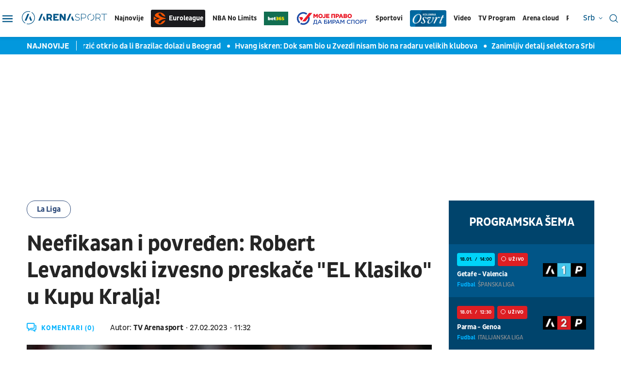

--- FILE ---
content_type: text/html; charset=UTF-8
request_url: https://www.tvarenasport.com/fudbal/la-liga/1111/levandovski-posle-sp-dao-samo-dva-ligaska-gola/news/
body_size: 21847
content:
<!DOCTYPE html>
<html lang="sr-RS">

<head>

    

    <meta name="app-context" content="article">
<title>Levandovski posle SP dao samo dva ligaška gola | Arena Sport</title>
<link rel="shortcut icon" href="/favicon.ico">  
<meta charset="UTF-8">
<meta name="viewport" content="width=device-width, initial-scale=1.0">
<meta name="author" content="TV Arena sport">
<meta name="description" content="Golgeter Barselone povredio se protiv Almerije i verovatno neće igrati u prvom meču polufinala Kupa Kralja protiv Reala u četvrtak. Poljak u 2023. godini dao samo dva gola u La Ligi, a u prvom delu sezone čak 13 na 14 utakmica. | Arena Sport">
<meta name="keywords" content="Fudbal, La Liga, Barselona, Robert Levandovski | Arena Sport">
<meta name="theme-color" content="#015587">

    <link rel="canonical" href="https://www.tvarenasport.com/fudbal/la-liga/1111/levandovski-posle-sp-dao-samo-dva-ligaska-gola/news">


<!--ios compatibility-->
<meta name="apple-mobile-web-app-capable" content="yes">
<meta name="apple-mobile-web-app-title" content='Arena Sport'>
<meta name="apple-itunes-app" content="app-id=">
<link rel="apple-touch-icon" href="/files/arena_icon.png">


<!--Android compatibility-->

<meta name="mobile-web-app-capable" content="yes">
<meta name="application-name" content='Arena Sport'>
<meta name="google-play-app" content="app-id=">
<link rel="icon" type="image/png" href="/files/arena_icon.png">

<meta property="og:locale" content="sr">
    <meta property="og:site_name" content="Arena Sport">
    <meta property="og:url" content="https://www.tvarenasport.com/fudbal/la-liga/1111/levandovski-posle-sp-dao-samo-dva-ligaska-gola/news">
    <meta property="og:type" content="article">
    <meta property="og:title" content="Neefikasan i povređen: Robert Levandovski izvesno preskače &quot;EL Klasiko&quot; u Kupu Kralja!">
    <meta property="og:description" content="Golgeter Barselone povredio se protiv Almerije i verovatno neće igrati u prvom meču polufinala Kupa Kralja protiv Reala u četvrtak. Poljak u 2023. godini dao samo dva gola u La Ligi, a u prvom delu sezone čak 13 na 14 utakmica. | Arena Sport">
    <meta property="og:image" content="http://www.tvarenasport.com/data/images/2023-02-27/1194_tan2023-02-2619561453-0_f.jpg" />
    <meta property="og:locale:alternate" content="sr-RS">
    <meta property="og:locale:alternate" content="ba-BA">
    <meta property="og:locale:alternate" content="hr-HR">
    <meta property="og:locale:alternate" content="mk-MK">
    <meta property="og:locale:alternate" content="si-SI">
    <meta name="twitter:card" content="summary_large_image">
    <meta name="twitter:image" content="http://www.tvarenasport.com/data/images/2023-02-27/1194_tan2023-02-2619561453-0_f.jpg">
    <meta name="twitter:site" content="">
    <meta name="twitter:title" content="Levandovski posle SP dao samo dva ligaška gola">
    <meta name="twitter:description" content="Golgeter Barselone povredio se protiv Almerije i verovatno neće igrati u prvom meču polufinala Kupa Kralja protiv Reala u četvrtak. Poljak u 2023. godini dao samo dva gola u La Ligi, a u prvom delu sezone čak 13 na 14 utakmica. | Arena Sport">
    <meta property="fb:pages" content="">

        <script>

            window.keyValues = {"pageType":"article","articleId":1111,"test":"","bannerSafe":"1","articleCategory":"La Liga","articleTags":["Fudbal","La Liga","Barselona","Robert Levandovski"]};

        </script>
        <script type="application/ld+json">
            {
                "@context": "http://schema.org",
                "@type": "NewsArticle",
                "mainEntityOfPage": {
                    "@type": "WebPage",
                    "@id": "https://www.tvarenasport.com/fudbal/la-liga/1111/levandovski-posle-sp-dao-samo-dva-ligaska-gola/news"
                },
                "headline": "Levandovski posle SP dao samo dva ligaška gola",
                "image": {
                    "@type": "ImageObject",
                    "url": "https://www.tvarenasport.com/data/images/2023-02-27/1194_tan2023-02-2619561453-0_f.jpg",
                    "height": "600",
                    "width": "900"
                },
                "datePublished": "2023-02-27T10:32:00+00:00",
                "dateModified": "2023-02-27T10:32:00+00:00",
                "author": {
                    "@type": "Person",
                    "name": "TV Arena sport"
                },
                "creator": "Konstantin Radulović",
                "articleSection": "Fudbal",
                "publisher": {
                    "@type": "Organization",
                    "name": "Arena Sport",
                    "logo": {
                    "@type": "ImageObject",
                    "url": "http://www.tvarenasport.com",
                    "width": 167,
                    "height": 107
                    }
                },
                "description": "Golgeter Barselone povredio se protiv Almerije i verovatno neće igrati u prvom meču polufinala Kupa Kralja protiv Reala u četvrtak. Poljak u 2023. godini dao samo dva gola u La Ligi, a u prvom delu sezone čak 13 na 14 utakmica."
            }
        </script>

        
    
    
    <script src="https://js.hcaptcha.com/1/api.js?hl= sr " async defer></script>

<link rel="icon" type="image/x-icon" href="/favicon.ico">



<!--CSS FILES-->
<link rel="preconnect" href="https://fonts.googleapis.com">
<link rel="preconnect" href="https://fonts.gstatic.com" crossorigin>
<link href="https://fonts.googleapis.com/css2?family=Roboto&display=swap" rel="stylesheet">
<!-- font-family: 'Roboto', sans-serif; 400 -->
<link rel="preconnect" href="https://fonts.googleapis.com">
<link rel="preconnect" href="https://fonts.gstatic.com" crossorigin>
<link href="https://fonts.googleapis.com/css2?family=PT+Sans:ital,wght@0,400;0,700;1,400;1,700&display=swap" rel="stylesheet">

<link href="/files/css/owl.carousel.css?v=18-11-38" rel="stylesheet" type="text/css" />
<link href="/files/css/jquery.fancybox.min.css?v=18-11-38" rel="stylesheet" type="text/css" />
<link href="/files/css/datepicker.css?v=18-11-38" rel="stylesheet" type="text/css" />


    <link href="/files/css/single-news.css?v=18-11-38" rel="stylesheet" type="text/css">

<link rel="stylesheet" href="/files/css/custom.css?v=18-11-38" type="text/css">

<script src="//cdn.orangeclickmedia.com/tech/tvarenasport.com/ocm.js" async="async"></script>
                                            <!-- (C)2000-2023 Gemius SA - gemiusPrism  / tvarenasport.com/Default section -->
<script type="text/javascript">
<!--//--><![CDATA[//><!--
var pp_gemius_identifier = 'pzM6EPOQ70V5VL8QFQQ7spRpnJ6GfvCiNszjhdLlZCr.K7';
// lines below shouldn't be edited
function gemius_pending(i) { window[i] = window[i] || function() {var x = window[i+'_pdata'] = window[i+'_pdata'] || []; x[x.length]=arguments;};};
gemius_pending('gemius_hit'); gemius_pending('gemius_event'); gemius_pending('gemius_init'); gemius_pending('pp_gemius_hit'); gemius_pending('pp_gemius_event'); gemius_pending('pp_gemius_init');
(function(d,t) {try {var gt=d.createElement(t),s=d.getElementsByTagName(t)[0],l='http'+((location.protocol=='https:')?'s':''); gt.setAttribute('async','async');
gt.setAttribute('defer','defer'); gt.src=l+'://gars.hit.gemius.pl/xgemius.js'; s.parentNode.insertBefore(gt,s);} catch (e) {}})(document,'script');
//--><!]]>
</script>
                                            <script type="text/javascript">
      function e(e){var t=!(arguments.length>1&&void 0!==arguments[1])||arguments[1],c=document.createElement("script");c.src=e,t?c.type="module":(c.async=!0,c.type="text/javascript",c.setAttribute("nomodule",""));var n=document.getElementsByTagName("script")[0];n.parentNode.insertBefore(c,n)}function t(t,c,n){var a,o,r;null!==(a=t.marfeel)&&void 0!==a||(t.marfeel={}),null!==(o=(r=t.marfeel).cmd)&&void 0!==o||(r.cmd=[]),t.marfeel.config=n,t.marfeel.config.accountId=c;var i="https://sdk.mrf.io/statics";e("".concat(i,"/marfeel-sdk.js?id=").concat(c),!0),e("".concat(i,"/marfeel-sdk.es5.js?id=").concat(c),!1)}!function(e,c){var n=arguments.length>2&&void 0!==arguments[2]?arguments[2]:{};t(e,c,n)}(window,3161,{} /*config*/);
</script>
                    
<!-- Google tag (gtag.js) -->
    <script async src="https://www.googletagmanager.com/gtag/js?id=G-JDQZGSJY4N"></script>
    <script>
    window.dataLayer = window.dataLayer || [];
    function gtag(){dataLayer.push(arguments);}
    gtag('js', new Date());

    gtag('config', 'G-JDQZGSJY4N');
    </script>

    
</head>
<body>


    <header class="header-new ">
        <div class="container">
    <div class="header-inner">
        <a href="https://www.tvarenasport.com" class="header-logo">
            <img src="/files/img/logo.png" alt="Arena Sport logo">
        </a>
        <div class="desktop-menu">
            <style>
    .header_logo_sponsor {
        height: auto;
        max-width:50px;
    }
</style>

<ul class="main-menu list-unstyled d-none d-lg-flex">
    <li class="main-menu-item">
        <a href="https://www.tvarenasport.com/najnovije-sportske-vesti" class="main-menu-link">Najnovije</a>
    </li>
    
    <li class="main-menu-item">
        <a href="https://www.tvarenasport.com/evroliga" class="main-menu-link logo-img euroleague-link">
            <img src="/files/img/euroleague/euroleague-ball.svg" alt="">
            Euroleague
        </a>
    </li>
    <li class="main-menu-item">
        <a href="https://www.tvarenasport.com/nbanolimits" class="main-menu-link">
            NBA No Limits
        </a>
    </li>
    
            <li class="main-menu-item">
            <a href="https://www.bet365.rs/olp/open-account?affiliate=365_03729013" target="_blank">
                <img src="/files/sponsors/bet365_logo_sponzor-optimized.jpg" class="header_logo_sponsor" alt="logo sponzor">
            </a>
        </li>
        <li class="main-menu-item">
        <a href="https://www.tvarenasport.com/moje-pravo-da-biram-sport" class="main-menu-link ">
            <img src="/files/img/biram-sport-logo1.png" alt="" style="max-width:150px;height:auto;">
        </a>
    </li>
    <li class="main-menu-item submenu-true">
        <a class="main-menu-link">Sportovi</a>
        <ul class="submenu list-unstyled">
                            <li class="submenu-item">
                    <div class="submenu-link-wrapper">
                        <a href="https://www.tvarenasport.com/fudbal/premijer-liga/" class="submenu-link">Premijer
                            Liga</a>
                        
                    </div>
                </li>
                                                            
                                                                                                                                                                                    <li class="submenu-item">
                        <a class="submenu-link" href="/fudbal/">Fudbal</a>
                    </li>
                                    
                                                                                                                                                                                    <li class="submenu-item">
                        <a class="submenu-link" href="/kosarka/">Košarka</a>
                    </li>
                                    
                                                                                                                                                                                        
                                            
                                                                                                                                                                                    <li class="submenu-item">
                        <a class="submenu-link" href="/tenis/">Tenis</a>
                    </li>
                                    
                                                                                                                                                                                    <li class="submenu-item">
                        <a class="submenu-link" href="/americki-sportovi/">Američki sportovi</a>
                    </li>
                                    
                                                                                                                                                                                    <li class="submenu-item">
                        <a class="submenu-link" href="/rukomet/">Rukomet</a>
                    </li>
                                    
                                                                                                                                                                                    <li class="submenu-item">
                        <a class="submenu-link" href="/odbojka/">Odbojka</a>
                    </li>
                                    
                                                                                                                                                                                    <li class="submenu-item">
                        <a class="submenu-link" href="/arena-fight/">Arena Fight</a>
                    </li>
                                    
                                                                                                                                                                                    <li class="submenu-item">
                        <a class="submenu-link" href="/automoto/">Automoto</a>
                    </li>
                                    
                                                                                                                                                                                    <li class="submenu-item">
                        <a class="submenu-link" href="/ostali-sportovi/">Ostali sportovi</a>
                    </li>
                                    
                                                                                                                                                                                    <li class="submenu-item">
                        <a class="submenu-link" href="/najave-i-dogadaji/">Najave i događaji</a>
                    </li>
                                    
                                                                                                        
                                                                                                                            
                                                                
                                                                                                                                                
                                                                                                                                                                    
                                                                                                                                                                                    <li class="submenu-item">
                        <a class="submenu-link" href="/evroliga/">Evroliga</a>
                    </li>
                                    
                                                                                    
                                                                                                                                                                                        </ul>
    </li>

    
    
    <li class="main-menu-item">
        <a href="https://www.tvarenasport.com/kolumne" class="main-menu-link ">
            <img src="/files/img/osvrt-web.png" alt="" style="max-width:75px;height:auto;">
        </a>
    </li>
    
    
    <li class="main-menu-item">
        <a href="https://www.tvarenasport.com/video" class="main-menu-link">Video</a>
    </li>
            <li class="main-menu-item d-none">
            <a href="https://www.tvarenasport.com/emisije" class="main-menu-link">Emisije</a>
        </li>
        <li class="main-menu-item">
        <a href="https://www.tvarenasport.com/tv-scheme" class="main-menu-link">TV Program</a>
    </li>

    

        <li class="main-menu-item">
        <a href="https://arenacloudtv.com/" target="_blank" class="main-menu-link">Arena cloud</a>
    </li>
    
            <li class="main-menu-item submenu-true">
            <a class="main-menu-link">Rezultati</a>
            <ul class="submenu list-unstyled">
                <li class="submenu-item">
                    <a class="submenu-link" href="https://www.tvarenasport.com/rezultati/fudbal">Fudbal</a>
                </li>
                <li class="submenu-item">
                    <a class="submenu-link" href="https://www.tvarenasport.com/rezultati/kosarka">Košarka</a>
                </li>
                <li class="submenu-item">
                    <a class="submenu-link" href="https://www.tvarenasport.com/rezultati/rukomet">Rukomet</a>
                </li>
                <li class="submenu-item">
                    <a class="submenu-link" href="https://www.tvarenasport.com/rezultati/odbojka">Odbojka</a>
                </li>
                <li class="submenu-item">
                    <a class="submenu-link" href="https://www.tvarenasport.com/rezultati/tenis">Tenis</a>
                </li>
            </ul>
        </li>


        <li class="main-menu-item">
            
        </li>

    </ul>
        </div>
        
    </div>
</div>
<div class="header-action">
    <div class="language-wrapper">
            <span class="current-language">
            srb
            <svg width='8' height='8'>
                <use xlink:href='/files/fontawesome/solid.svg#chevron-down'></use>
            </svg>
        </span>
        <!-- li moze biti i a i u li itemu moze da se stavi a tag, podesen je stil -->
        <ul class="language-list list-unstyled">
            <li class="language-item"><a href="https://tvarenasport.hr/">cro</a></li>
            <li class="language-item"><a href="https://www.tvarenasport.ba/">bih</a></li>
            
            
            <li class="language-item"><a href="https://www.tvarenasport.si/">slo</a></li>
        </ul>
    </div>

    <div class="search-form-wrapper">
    



    <a href="https://www.tvarenasport.com/search">
        <span class="toggle-search" type="submit">
            <img src="/files/img/header-new/search.svg" alt="" width="18" height="18">
        </span>
    </a>
</div>
</div>
<div class="menu-toggler">
    <span class="menu-icon">
        <img src="/files/img/header-new/menu.svg" alt="" width="21" height="14">
    </span>
    <span class="close-icon">
        <img src="/files/img/header-new/close.svg" alt="" width="18" height="18">
    </span>
</div>
<div class="additional-menu">
    <style>
    .navbar_logo_sponsor {
        width: 50px;
        height: auto;
        margin-left:10px;
    }
</style>


<div class="secondary-menu-wrapper">

    <span class="close">
        <svg width='20' height='20'>
            <use xlink:href='/files/fontawesome/solid.svg#x'></use>
        </svg>
    </span>
    <ul class="secondary-menu list-unstyled">
        <li class="secondary-menu-item">
            <a href="https://www.tvarenasport.com/najnovije-sportske-vesti" class="secondary-menu-link">najnovije</a>
        </li>
                                                    
                                            
                                            
                                            
                                            
                                            
                                            
                                            
                                            
                                            
                                                <li class="secondary-menu-item">
                        <a href="/najave-i-dogadaji/" class="secondary-menu-link">Najave i događaji</a>
                    </li>
                                
                                            
                                            
                                            
                                            
                                            
                                            
                                                <li class="secondary-menu-item">
                        <a href="/moje-pravo-da-biram-sport/" class="secondary-menu-link">
                            <img src="/files/img/biram-sport-logo1.png" class="header_logo_sponsor" alt="biram sport logo" style="max-width:150px;height:auto;margin:5px 0;"/>
                        </a>
                    </li>
                                
                                            
                            <li class="secondary-menu-item">
            <a href="https://www.tvarenasport.com/video" class="secondary-menu-link">video</a>
        </li>
                    <li class="main-menu-item d-none">
                <a href="https://www.tvarenasport.com/emisije" class="main-menu-link">emisije</a>
            </li>
        
                    <li class="secondary-menu-item">
                <div class="secondary-menu-link-wrapper">
                    <a href="https://www.tvarenasport.com/tv-scheme" class="secondary-menu-link">tv program</a>
                </div>
            </li>
                <li class="secondary-menu-item"  style="padding-bottom:20px;" >
            <a href="https://arenacloudtv.com/" target="_blank" class="secondary-menu-link">arena cloud</a>
        </li>

                    <li class="secondary-menu-item" style="border-top: 1px solid rgba(45, 74, 122, 0.3);padding-top:20px;">
                <a class="secondary-menu-link" href="https://www.tvarenasport.com/rezultati/fudbal">rezultati fudbal</a>
            </li>
            <li class="secondary-menu-item">
                <a class="secondary-menu-link" href="https://www.tvarenasport.com/rezultati/kosarka">rezultati košarka</a>
            </li>
            <li class="secondary-menu-item">
                <a class="secondary-menu-link" href="https://www.tvarenasport.com/rezultati/rukomet">rezultati rukomet</a>
            </li>
            <li class="secondary-menu-item">
                <a class="secondary-menu-link" href="https://www.tvarenasport.com/rezultati/odbojka">rezultati odbojka</a>
            </li>
            <li class="secondary-menu-item">
                <a class="secondary-menu-link" href="https://www.tvarenasport.com/rezultati/tenis">rezultati tenis</a>
            </li>
            </ul>
    <ul class="secondary-menu list-unstyled">
                <li class="secondary-menu-item">
            <div class="secondary-menu-link-wrapper">
                <a href="https://www.tvarenasport.com/evroliga" class="secondary-menu-link">Euroleague</a>
                
            </div>
        </li>
        <li class="secondary-menu-item">
            <div class="secondary-menu-link-wrapper">
                <a href="https://www.tvarenasport.com/fudbal/premijer-liga/" class="secondary-menu-link">Premijer Liga</a>
                
            </div>
        </li>
        <li class="secondary-menu-item">
            <div class="secondary-menu-link-wrapper">
                <a href="/fudbal/uefa-liga-sampiona/" class="secondary-menu-link">UEFA Liga Šampiona</a>

            </div>
        </li>
                                                                            
                
                                <li class="secondary-menu-item">
                    <a href="/fudbal/" class="secondary-menu-link"  style="display:inline-block !important;" >Fudbal
                                                    
                                            </a>
                </li>
                                                            
                
                                <li class="secondary-menu-item">
                    <a href="/kosarka/" class="secondary-menu-link" >Košarka
                                            </a>
                </li>
                                                                <li class="secondary-menu-item">
                        <div class="secondary-menu-link-wrapper">
                            <a href="/nbanolimits/" class="secondary-menu-link nba-link">
                                <span>
                                    <img src="/files/img/nba/logo-nba-blue.png" alt="" width="43" height="auto">
                                </span>
                                <span>
                                    <img src="/files/img/nba/logo-nolimits-black.png" alt="" width="50" height="auto">
                                </span>
                            </a>
                            <a href="https://www.bet365.rs/olp/open-account?affiliate=365_03729013" class="secondary-menu-link logo-img" style="margin-left:10px;padding:4px;border-radius:3px;display:flex;color:#fff" target="_blank">
                                <img src="/files/sponsors/bet365_logo_sponzor-optimized.jpg" alt="365">
                            </a>
                        </div>
                    </li>
                                                                    
                
                                <li class="secondary-menu-item">
                    <a href="/tenis/" class="secondary-menu-link" >Tenis
                                            </a>
                </li>
                                                            
                
                                <li class="secondary-menu-item">
                    <a href="/americki-sportovi/" class="secondary-menu-link" >Američki sportovi
                                            </a>
                </li>
                                                            
                
                                <li class="secondary-menu-item">
                    <a href="/rukomet/" class="secondary-menu-link" >Rukomet
                                            </a>
                </li>
                                                            
                
                                <li class="secondary-menu-item">
                    <a href="/odbojka/" class="secondary-menu-link" >Odbojka
                                            </a>
                </li>
                                                            
                
                                <li class="secondary-menu-item">
                    <a href="/arena-fight/" class="secondary-menu-link" >Arena Fight
                                            </a>
                </li>
                                                            
                
                                <li class="secondary-menu-item">
                    <a href="/automoto/" class="secondary-menu-link" >Automoto
                                            </a>
                </li>
                                                            
                
                                <li class="secondary-menu-item">
                    <a href="/ostali-sportovi/" class="secondary-menu-link" >Ostali sportovi
                                            </a>
                </li>
                                                                                                
                
                                <li class="secondary-menu-item">
                    <a href="/partnerski-sadrzaji/" class="secondary-menu-link" >Partnerski sadržaji
                                            </a>
                </li>
                                                            
                
                                                                
                
                                                                
                
                                                                
                
                                                                
                
                                                                                                    
                
                                <li class="secondary-menu-item">
                    <a href="/kolumne/" class="secondary-menu-link" >Kolumne
                                            </a>
                </li>
                        </ul>
    <ul class="secondary-menu list-unstyled">
                                                    <li class="secondary-menu-item">
                    <a href="/p/1/impressum/" class="secondary-menu-link">Impressum</a>
                </li>
                                                <li class="secondary-menu-item">
                        <a href="https://www.tvarenasport.com/acg-network" target="_blank" class="secondary-menu-link">ACG Network</a>
                    </li>
                                <li class="secondary-menu-item">
                    <a href="/p/2/o-nama/" class="secondary-menu-link">O nama</a>
                </li>
                                            <li class="secondary-menu-item">
                    <a href="/p/3/privatnost/" class="secondary-menu-link">Privatnost</a>
                </li>
                                            <li class="secondary-menu-item">
                    <a href="/p/4/uslovi-koriscenja/" class="secondary-menu-link">Uslovi korišćenja</a>
                </li>
                                            <li class="secondary-menu-item">
                    <a href="/p/5/marketing/" class="secondary-menu-link">Marketing</a>
                </li>
                                            <li class="secondary-menu-item">
                    <a href="/p/6/kontakt/" class="secondary-menu-link">Kontakt</a>
                </li>
                        </ul>
    <ul class="social-menu list-unstyled">
                    <a href="https://www.facebook.com/TVArenaSport/?ref=br_rs" target="_blank" class="social-link">
                <svg width='20' height='20'>
                    <use xlink:href='/files/fontawesome/brands.svg#facebook-f'></use>
                </svg>
            </a>
                            <a href="https://twitter.com/arenasport_tv" target="_blank" class="social-link">
                <svg width='20' height='20'>
                    <use xlink:href='/files/fontawesome/brands.svg#twitter'></use>
                </svg>
            </a>
                        <a href="https://www.instagram.com/arenasporttv/?hl=sr" target="_blank" class="social-link">
            <svg width='20' height='20'>
                <use xlink:href='/files/fontawesome/brands.svg#instagram'></use>
            </svg>
        </a>
                        <a href="https://www.youtube.com/user/TVArenaSport" target="_blank" class="social-link">
            <svg width='20' height='20'>
                <use xlink:href='/files/fontawesome/brands.svg#youtube'></use>
            </svg>
        </a>
            </ul>
     
</div>
</div>

    </header>

    <section class="header-news">
    <div class="container">
        <div class="header-news-box">
            <h5 class="header-news-box-title">najnovije</h5>
            <div class="header-news-slider-wrapper">
                <div class="header-news-slider owl-carousel owl-theme">
                                        <article class="news-item    ">
    <a href="/fudbal/superliga-srbije/60741/markinjos-crvena-zvezda-zvezdan-terzic-dejan-stankovic/news/" class="news-item-image" title="Mariknjos u Zvezdi: Terzić otkrio da li Brazilac dolazi u Beograd">
        <picture>
            
                                                <source srcset="/data/images/2025-12-29/47587_fk-crvena-zvezda-terzic-18397-1_f.webp" media="(min-width: 1265px)" type="image/webp">
                                    <source srcset="/data/images/2025-12-29/47587_fk-crvena-zvezda-terzic-18397-1_kfl.webp" media="(min-width: 992px)" type="image/webp">
                                    <source srcset="/data/images/2025-12-29/47587_fk-crvena-zvezda-terzic-18397-1_f.webp" media="(min-width: 768px)" type="image/webp">
                                    <source srcset="/data/images/2025-12-29/47587_fk-crvena-zvezda-terzic-18397-1_kfl.webp" media="(min-width: 560px)" type="image/webp">
                                    <source srcset="/data/images/2025-12-29/47587_fk-crvena-zvezda-terzic-18397-1_ig.webp" media="(min-width: 100px)" type="image/webp">
                                        <img
                src="/data/images/2025-12-29/47587_fk-crvena-zvezda-terzic-18397-1_kf.jpg"
                alt="Mariknjos u Zvezdi: Terzić otkrio da li Brazilac dolazi u Beograd" class="lazyload" loading="lazy">
        </picture>
    </a>
    <div class="news-item-data">
        <div class="news-item-category-date">
            <p class="news-item-category">
                <a
                    href="/fudbal/superliga-srbije/" 
                                        >
                     Superliga Srbije
                </a>
            </p>
            <p class="news-item-time">
                <span class="news-item-time-wrapper">
                                            pre 10 minuta
                                    </span>
                <span class="news-item-hour-wrapper">
                    <span>
                        11:
                    </span>
                    <span>
                        28
                    </span>
                </span>
            </p>
        </div>
        <h2 class="news-item-title">
            <a href="/fudbal/superliga-srbije/60741/markinjos-crvena-zvezda-zvezdan-terzic-dejan-stankovic/news/"> Mariknjos u Zvezdi: Terzić otkrio da li Brazilac dolazi u Beograd </a>
        </h2>
        <p class="news-item-description">Inače, on je sarađivao sa Dejanom Stankovićem u Ferencvarošu i Spartaku iz Moskve.</p>
    </div>
    </article>
                                        <article class="news-item    ">
    <a href="/fudbal/superliga-srbije/60739/in-beom-hvang-fejnord-crvena-zvezda-olimpijakos/news/" class="news-item-image" title="Hvang iskren: Dok sam bio u Zvezdi nisam bio na radaru velikih klubova">
        <picture>
            
                                                <source srcset="/data/images/2024-05-29/24170_20240424mmhvang04_f.webp" media="(min-width: 1265px)" type="image/webp">
                                    <source srcset="/data/images/2024-05-29/24170_20240424mmhvang04_kfl.webp" media="(min-width: 992px)" type="image/webp">
                                    <source srcset="/data/images/2024-05-29/24170_20240424mmhvang04_f.webp" media="(min-width: 768px)" type="image/webp">
                                    <source srcset="/data/images/2024-05-29/24170_20240424mmhvang04_kfl.webp" media="(min-width: 560px)" type="image/webp">
                                    <source srcset="/data/images/2024-05-29/24170_20240424mmhvang04_ig.webp" media="(min-width: 100px)" type="image/webp">
                                        <img
                src="/data/images/2024-05-29/24170_20240424mmhvang04_kf.JPG"
                alt="Hvang iskren: Dok sam bio u Zvezdi nisam bio na radaru velikih klubova" class="lazyload" loading="lazy">
        </picture>
    </a>
    <div class="news-item-data">
        <div class="news-item-category-date">
            <p class="news-item-category">
                <a
                    href="/fudbal/superliga-srbije/" 
                                        >
                     Superliga Srbije
                </a>
            </p>
            <p class="news-item-time">
                <span class="news-item-time-wrapper">
                                            pre 28 minuta
                                    </span>
                <span class="news-item-hour-wrapper">
                    <span>
                        11:
                    </span>
                    <span>
                        10
                    </span>
                </span>
            </p>
        </div>
        <h2 class="news-item-title">
            <a href="/fudbal/superliga-srbije/60739/in-beom-hvang-fejnord-crvena-zvezda-olimpijakos/news/"> Hvang iskren: Dok sam bio u Zvezdi nisam bio na radaru velikih klubova </a>
        </h2>
        <p class="news-item-description">Južnokorejski reprezentativac postao je miljenik i navijača Fejnora, ali u poslednje vreme ima problema sa povredama.</p>
    </div>
    </article>
                                        <article class="news-item    ">
    <a href="/rukomet/vesti-iz-rukometa/60737/raul-gonzales-rukometasi-srbije-makedonski-jezik-rukometasi-nemacke/news/" class="news-item-image" title="Zanimljiv detalj selektora Srbije: Gonzales na tajm-autu pričao na makedonskom, pa srušio Nemačku">
        <picture>
            
                                                <source srcset="/data/images/2025-10-27/44370_profimedia-0903671398_f.webp" media="(min-width: 1265px)" type="image/webp">
                                    <source srcset="/data/images/2025-10-27/44370_profimedia-0903671398_kfl.webp" media="(min-width: 992px)" type="image/webp">
                                    <source srcset="/data/images/2025-10-27/44370_profimedia-0903671398_f.webp" media="(min-width: 768px)" type="image/webp">
                                    <source srcset="/data/images/2025-10-27/44370_profimedia-0903671398_kfl.webp" media="(min-width: 560px)" type="image/webp">
                                    <source srcset="/data/images/2025-10-27/44370_profimedia-0903671398_ig.webp" media="(min-width: 100px)" type="image/webp">
                                        <img
                src="/data/images/2025-10-27/44370_profimedia-0903671398_kf.jpg"
                alt="Zanimljiv detalj selektora Srbije: Gonzales na tajm-autu pričao na makedonskom, pa srušio Nemačku" class="lazyload" loading="lazy">
        </picture>
    </a>
    <div class="news-item-data">
        <div class="news-item-category-date">
            <p class="news-item-category">
                <a
                    href="/rukomet/vesti-iz-rukometa/" 
                                        >
                     Vesti iz rukometa
                </a>
            </p>
            <p class="news-item-time">
                <span class="news-item-time-wrapper">
                                            pre 48 minuta
                                    </span>
                <span class="news-item-hour-wrapper">
                    <span>
                        10:
                    </span>
                    <span>
                        50
                    </span>
                </span>
            </p>
        </div>
        <h2 class="news-item-title">
            <a href="/rukomet/vesti-iz-rukometa/60737/raul-gonzales-rukometasi-srbije-makedonski-jezik-rukometasi-nemacke/news/"> Zanimljiv detalj selektora Srbije: Gonzales na tajm-autu pričao na makedonskom, pa srušio Nemačku </a>
        </h2>
        <p class="news-item-description">Nije bitno na kom jeziku govoriš, bitno je da se pobeđuje.</p>
    </div>
    </article>
                                        <article class="news-item  video-item  ">
    <a href="/fudbal/superliga-srbije/60738/sebastijan-polter-partizan-pripreme-u-antaliji-grobari/news/" class="news-item-image" title="Polter oduševljen Partizanom: Želim da osvajam trofeje, Grobari su neverovatni">
        <picture>
            
                                                <source srcset="/data/images/2026-01-18/48678_fk-partizan_f.webp" media="(min-width: 1265px)" type="image/webp">
                                    <source srcset="/data/images/2026-01-18/48678_fk-partizan_kfl.webp" media="(min-width: 992px)" type="image/webp">
                                    <source srcset="/data/images/2026-01-18/48678_fk-partizan_f.webp" media="(min-width: 768px)" type="image/webp">
                                    <source srcset="/data/images/2026-01-18/48678_fk-partizan_kfl.webp" media="(min-width: 560px)" type="image/webp">
                                    <source srcset="/data/images/2026-01-18/48678_fk-partizan_ig.webp" media="(min-width: 100px)" type="image/webp">
                                        <img
                src="/data/images/2026-01-18/48678_fk-partizan_kf.JPG"
                alt="Polter oduševljen Partizanom: Želim da osvajam trofeje, Grobari su neverovatni" class="lazyload" loading="lazy">
        </picture>
    </a>
    <div class="news-item-data">
        <div class="news-item-category-date">
            <p class="news-item-category">
                <a
                    href="/fudbal/superliga-srbije/" 
                                        >
                     Superliga Srbije
                </a>
            </p>
            <p class="news-item-time">
                <span class="news-item-time-wrapper">
                                            pre 1 sat
                                    </span>
                <span class="news-item-hour-wrapper">
                    <span>
                        10:
                    </span>
                    <span>
                        30
                    </span>
                </span>
            </p>
        </div>
        <h2 class="news-item-title">
            <a href="/fudbal/superliga-srbije/60738/sebastijan-polter-partizan-pripreme-u-antaliji-grobari/news/"> Polter oduševljen Partizanom: Želim da osvajam trofeje, Grobari su neverovatni </a>
        </h2>
        <p class="news-item-description">Nemac se priključio ekipi na priprema u Antaliji, i već odradio prvi trening.</p>
    </div>
    </article>
                                        <article class="news-item    ">
    <a href="/tenis/atp/60735/novak-dokovic-karlos-alkaraz-janik-siner-australijan-open/news/" class="news-item-image" title="Novak pred početak Australijan opena: Pokušaću da se borim sa Alkarazom i Sinerom, saradnja sa Kovačem je bila važna">
        <picture>
            
                                                <source srcset="/data/images/2026-01-13/48354_profimedia-1065577702_f.webp" media="(min-width: 1265px)" type="image/webp">
                                    <source srcset="/data/images/2026-01-13/48354_profimedia-1065577702_kfl.webp" media="(min-width: 992px)" type="image/webp">
                                    <source srcset="/data/images/2026-01-13/48354_profimedia-1065577702_f.webp" media="(min-width: 768px)" type="image/webp">
                                    <source srcset="/data/images/2026-01-13/48354_profimedia-1065577702_kfl.webp" media="(min-width: 560px)" type="image/webp">
                                    <source srcset="/data/images/2026-01-13/48354_profimedia-1065577702_ig.webp" media="(min-width: 100px)" type="image/webp">
                                        <img
                src="/data/images/2026-01-13/48354_profimedia-1065577702_kf.jpg"
                alt="Novak pred početak Australijan opena: Pokušaću da se borim sa Alkarazom i Sinerom, saradnja sa Kovačem je bila važna" class="lazyload" loading="lazy">
        </picture>
    </a>
    <div class="news-item-data">
        <div class="news-item-category-date">
            <p class="news-item-category">
                <a
                    href="/tenis/atp/" 
                                        >
                     ATP
                </a>
            </p>
            <p class="news-item-time">
                <span class="news-item-time-wrapper">
                                            pre 1 sat
                                    </span>
                <span class="news-item-hour-wrapper">
                    <span>
                        10:
                    </span>
                    <span>
                        10
                    </span>
                </span>
            </p>
        </div>
        <h2 class="news-item-title">
            <a href="/tenis/atp/60735/novak-dokovic-karlos-alkaraz-janik-siner-australijan-open/news/"> Novak pred početak Australijan opena: Pokušaću da se borim sa Alkarazom i Sinerom, saradnja sa Kovačem je bila važna </a>
        </h2>
        <p class="news-item-description">Srpski teniser je svestan da je izgubio na brzini, ali to pokušava da nadomesti na drugi način</p>
    </div>
    </article>
                                        <article class="news-item    ">
    <a href="/fudbal/superliga-srbije/60734/jovan-damjanovic-ofk-beograd-pripreme-antalija-arena-sport/news/" class="news-item-image" title="Jovan Damjanović za Arenu o OFK Beogradu, Aleksi, Rodiću, očekivanjima: Verujem u ovaj tim...">
        <picture>
            
                                                <source srcset="/data/images/2026-01-18/48676_joca-2_f.webp" media="(min-width: 1265px)" type="image/webp">
                                    <source srcset="/data/images/2026-01-18/48676_joca-2_kfl.webp" media="(min-width: 992px)" type="image/webp">
                                    <source srcset="/data/images/2026-01-18/48676_joca-2_f.webp" media="(min-width: 768px)" type="image/webp">
                                    <source srcset="/data/images/2026-01-18/48676_joca-2_kfl.webp" media="(min-width: 560px)" type="image/webp">
                                    <source srcset="/data/images/2026-01-18/48676_joca-2_ig.webp" media="(min-width: 100px)" type="image/webp">
                                        <img
                src="/data/images/2026-01-18/48676_joca-2_kf.jpg"
                alt="Jovan Damjanović za Arenu o OFK Beogradu, Aleksi, Rodiću, očekivanjima: Verujem u ovaj tim..." class="lazyload" loading="lazy">
        </picture>
    </a>
    <div class="news-item-data">
        <div class="news-item-category-date">
            <p class="news-item-category">
                <a
                    href="/fudbal/superliga-srbije/" 
                                        >
                     Superliga Srbije
                </a>
            </p>
            <p class="news-item-time">
                <span class="news-item-time-wrapper">
                                            pre 1 sat
                                    </span>
                <span class="news-item-hour-wrapper">
                    <span>
                        09:
                    </span>
                    <span>
                        52
                    </span>
                </span>
            </p>
        </div>
        <h2 class="news-item-title">
            <a href="/fudbal/superliga-srbije/60734/jovan-damjanovic-ofk-beograd-pripreme-antalija-arena-sport/news/"> Jovan Damjanović za Arenu o OFK Beogradu, Aleksi, Rodiću, očekivanjima: Verujem u ovaj tim... </a>
        </h2>
        <p class="news-item-description">Dve pobede u Turskoj samo su potvrda da su „romantičari“ dobili trenera koji taj zna put. Prvo je superligaš sa Karaburme ubedljivo savladao Sumgajit sa 4:1.</p>
    </div>
    </article>
                                        <article class="news-item    ">
    <a href="/tenis/atp/60736/aleksander-zverev-australijan-open-damir-dzumhur/news/" class="news-item-image" title="Zverev se mučio na početku, pa se plasirao u naredno kolo Australijan opena">
        <picture>
            
                                                <source srcset="/data/images/2025-04-19/36435_tan2025-04-1918021832-2_f.webp" media="(min-width: 1265px)" type="image/webp">
                                    <source srcset="/data/images/2025-04-19/36435_tan2025-04-1918021832-2_kfl.webp" media="(min-width: 992px)" type="image/webp">
                                    <source srcset="/data/images/2025-04-19/36435_tan2025-04-1918021832-2_f.webp" media="(min-width: 768px)" type="image/webp">
                                    <source srcset="/data/images/2025-04-19/36435_tan2025-04-1918021832-2_kfl.webp" media="(min-width: 560px)" type="image/webp">
                                    <source srcset="/data/images/2025-04-19/36435_tan2025-04-1918021832-2_ig.webp" media="(min-width: 100px)" type="image/webp">
                                        <img
                src="/data/images/2025-04-19/36435_tan2025-04-1918021832-2_kf.jpg"
                alt="Zverev se mučio na početku, pa se plasirao u naredno kolo Australijan opena" class="lazyload" loading="lazy">
        </picture>
    </a>
    <div class="news-item-data">
        <div class="news-item-category-date">
            <p class="news-item-category">
                <a
                    href="/tenis/atp/" 
                                        >
                     ATP
                </a>
            </p>
            <p class="news-item-time">
                <span class="news-item-time-wrapper">
                                            pre 2 sata
                                    </span>
                <span class="news-item-hour-wrapper">
                    <span>
                        09:
                    </span>
                    <span>
                        27
                    </span>
                </span>
            </p>
        </div>
        <h2 class="news-item-title">
            <a href="/tenis/atp/60736/aleksander-zverev-australijan-open-damir-dzumhur/news/"> Zverev se mučio na početku, pa se plasirao u naredno kolo Australijan opena </a>
        </h2>
        <p class="news-item-description">Uspešan je na startu bio i Damir Džumhur.</p>
    </div>
    </article>
                                    </div>
            </div>
        </div>
    </div>
</section>

    
        <main>
        <div class="bnr banner-desktop">
                    <div class="bnr-wrapper bilboard"  style="min-height:100px" >
                        <div class="bnr-inner">
                            <!-- /22878748546/OCM_tvarenasport.com/OCM_Billboard_Desktop_ROS -->
<div id='OCM_Billboard_Desktop_ROS' data-ocm-ad style="min-height:250px">
</div>
                        </div>
                    </div>
                </div>
                    <div class="bnr banner-mobile">
                    <div class="bnr-wrapper bilboard" >
                        <div class="bnr-inner">
                            <!-- /22878748546/OCM_tvarenasport.com/OCM_Billboard_MOB_ROS -->
<div id='OCM_Billboard_MOB_ROS' data-ocm-ad style="min-height:0px">
</div>
                        </div>
                    </div>
                </div>
                    <style>
.sponsor-link {
    vertical-align: top;
}

.sponsor-logo {
    max-height: 30px;
    height: auto;
    margin-left: 10px;
}
</style>
    <section class="single-news ">
        <div class="container">
            <div class="layout">
                <div class="main-content">
                    <div class="single-news-header">
                        <a href="/fudbal/la-liga/" class="single-news-category">La Liga</a>
                        
                        <h1 class="single-news-title">Neefikasan i povređen: Robert Levandovski izvesno preskače &quot;EL Klasiko&quot; u Kupu Kralja!
                           
                        </h1>
                        <div class="single-news-header-info">
                                                    <span class="single-news-header-comments">
                                <figure>
                                    <img src="/files/img/icons/comments.png" alt="">
                                </figure>
                                komentari (0)
                            </span>
                                                    <div class="single-news-header-author-time">
                                                                    <p class="single-news-author">Autor: <b>TV Arena sport</b></p>
                                                                                                    <span>27.02.2023</span>
                                                                                                    <span>11:32</span>
                                                            </div>

                        </div>
                                                    <figure class="lead-image">
                                    <picture>
                                                                                    <source srcset="/data/images/2023-02-27/1194_tan2023-02-2619561453-0_f.webp?timestamp=1677452400" media="(min-width: 1265px)" type="image/webp">
                                                                                    <source srcset="/data/images/2023-02-27/1194_tan2023-02-2619561453-0_kfl.webp?timestamp=1677452400" media="(min-width: 992px)" type="image/webp">
                                                                                    <source srcset="/data/images/2023-02-27/1194_tan2023-02-2619561453-0_f.webp?timestamp=1677452400" media="(min-width: 768px)" type="image/webp">
                                                                                    <source srcset="/data/images/2023-02-27/1194_tan2023-02-2619561453-0_kfl.webp?timestamp=1677452400" media="(min-width: 560px)" type="image/webp">
                                                                                    <source srcset="/data/images/2023-02-27/1194_tan2023-02-2619561453-0_ig.webp?timestamp=1677452400" media="(min-width: 100px)" type="image/webp">
                                                                                <img src="/data/images/2023-02-27/1194_tan2023-02-2619561453-0_f.jpg?timestamp=1677452400" alt="Neefikasan i povređen: Robert Levandovski izvesno preskače &quot;EL Klasiko&quot; u Kupu Kralja!" srcset="/data/images/2023-02-27/1194_tan2023-02-2619561453-0_f.jpg?timestamp=1677452400" class="lazyload">
                                        <span class="image-source">Tanjug/AP Photo/Jose Breton</span>
                                                                            </picture>
                            </figure>
                        
                    </div>
                    <div class="social-wrapper">
    <div class="social-link-wrapper">
        <a href="https://www.facebook.com/sharer.php?u=https%3A%2F%2Fwww.tvarenasport.com%2Ffudbal%2Fla-liga%2F1111%2Flevandovski-posle-sp-dao-samo-dva-ligaska-gola%2Fnews" target="_blank" class="social-link">
            <svg width='20' height='20'>
                <use xlink:href='/files/fontawesome/brands.svg#facebook-f'></use>
            </svg>
        </a>
        <a href="https://twitter.com/intent/tweet?text=Neefikasan+i+povre%C4%91en%3A+Robert+Levandovski+izvesno+preska%C4%8De+%22EL+Klasiko%22+u+Kupu+Kralja%21+via+&url=https%3A%2F%2Fwww.tvarenasport.com%2Ffudbal%2Fla-liga%2F1111%2Flevandovski-posle-sp-dao-samo-dva-ligaska-gola%2Fnews" target="_blank" class="social-link">
            <svg width='20' height='20'>
                <use xlink:href='/files/fontawesome/brands.svg#twitter'></use>
            </svg>
        </a>
        <a href="https://wa.me/?text=https%3A%2F%2Fwww.tvarenasport.com%2Ffudbal%2Fla-liga%2F1111%2Flevandovski-posle-sp-dao-samo-dva-ligaska-gola%2Fnews" target="_blank" class="social-link">
            <svg width='20' height='20'>
                <use xlink:href='/files/fontawesome/brands.svg#whatsapp'></use>
            </svg>
        </a>
        <a href="viber://forward?text=https%3A%2F%2Fwww.tvarenasport.com%2Ffudbal%2Fla-liga%2F1111%2Flevandovski-posle-sp-dao-samo-dva-ligaska-gola%2Fnews" target="_blank" class="social-link">
            <svg width='20' height='20'>
                <use xlink:href='/files/fontawesome/brands.svg#viber'></use>
            </svg>
        </a>
        <a href="javascript:;" type="button" onclick="Copy();" class="social-link">
            <svg width='20' height='20'>
                <use xlink:href='/files/fontawesome/solid.svg#link'></use>
            </svg>
        </a>
    </div>
</div>
<script>
    function Copy() {
        var dummy = document.createElement('input'),
            text = window.location.href;
        document.body.appendChild(dummy);
        dummy.value = text;
        dummy.select();
        document.execCommand('copy');
        document.body.removeChild(dummy);
    }
</script>
                    <div class="single-news-content">
                                                                            
                                                                                                                                    <p><strong>Mogli su fudbaleri Barselone da eventualnom pobedom nad ekipom Almerije pobegnu Real Madridu na plus 10 nakon njihovih remije u meču protiv Atletiko Madrid ( 1:1), ali u tome nisu uspeli, budući da su poraženi 0:1.</strong>

                                                                                                                                                                <div class="bnr banner-mobile">
                    <div class="bnr-wrapper " >
                        <div class="bnr-inner">
                            <!-- /22878748546/OCM_tvarenasport.com/OCM_Sidebar_1_MOB_ROS -->
<div id='OCM_Sidebar_1_MOB_ROS' data-ocm-ad style="min-height:0px">
</div>
                        </div>
                    </div>
                </div>
                                                                                        
                                
                            
                                                    
                                                                                                                                    <p>Bio je to drugi vezani neuspeh Katalonaca u samo nekoliko dana, nakon &scaron;to su pro&scaron;le nedelje poraženi i od Mančester junajteda (1:2) iz &scaron;esnaestini finala Lige Evrope, a to njihova slaba izdanja su se poklopila sa skromnim učinkom Roberta Levandovskog u 2023. godini.

                                                                                                                                                        
                                
                            
                                                    
                                                                                                                                    <p><strong>Naime, poljski reprezentativac je na poslednjih osam mečeva u &Scaron;paniji dao samo dva gola&nbsp; i to Kadizu (2:0) i Betisu (2:1), a uz to je jo&scaron; samo protiv Mančestera bio strelac, ali sa bele tačke.</strong>

                                                                                                                                                                <div class="bnr banner-mobile">
                    <div class="bnr-wrapper " >
                        <div class="bnr-inner">
                            <!-- /22878748546/OCM_tvarenasport.com/OCM_Infeed_1_MOB_ROS -->
<div id='OCM_Infeed_1_MOB_ROS' data-ocm-ad style="min-height:0px">
</div>
                        </div>
                    </div>
                </div>
                                                                                        
                                
                            
                                                    
                                                                                                                                    <p>A to je za igrača njegovih kvaliteta zaista skroman učinak.

                                                                                                                                                                <div class="bnr banner-mobile">
                    <div class="bnr-wrapper " >
                        <div class="bnr-inner">
                            <div id="midasWidget__10488"></div>
<script async src="https://cdn2.midas-network.com/Scripts/midasWidget-24-1548-10488.js"></script>
                        </div>
                    </div>
                </div>
                                                                                        
                                
                            
                                                    
                                                                                                                                    <p><strong>S druge strane, iskusni centarfor je pre nego &scaron;to je sa selekcijom Poljske učestvovao na Mundijalu u Kataru za &scaron;panski tim postigao 13 golova na 14 utakmica La Lige, </strong>pa na stadionu &quot;Kamp Nou&quot; sa nestrpljenjem očekuju da se biv&scaron;i napadač Bajerna &scaron;to pre vrati u prepoznatljivu formu.

                                                                                                                                                        
                                
                            
                                                    
                                                                                                                                    <p>&nbsp;

                                                                                                                                                                <div class="bnr banner-mobile">
                    <div class="bnr-wrapper " >
                        <div class="bnr-inner">
                            <!-- /22878748546/OCM_tvarenasport.com/OCM_Sidebar_2_MOB_ROS -->
<div id='OCM_Sidebar_2_MOB_ROS' data-ocm-ad style="min-height:0px">
</div>
                        </div>
                    </div>
                </div>
                                                                                        
                                
                            
                                                    
                                                                                                                                    <div class="embed-responsive" data-socialembed="twitter"><blockquote class="twitter-tweet"><p dir="ltr" lang="es">𝗖𝗼𝗺𝘂𝗻𝗶𝗰𝗮𝗱𝗼 𝗺𝗲́𝗱𝗶𝗰𝗼<br /><br />El jugador del primer equipo Robert Lewandowski tiene una sobrecarga en el b&iacute;ceps femoral del muslo izquierdo. Es baja y su evoluci&oacute;n marcar&aacute; su disponibilidad <a href="https://t.co/5MdnF30B04">pic.twitter.com/5MdnF30B04</a>

                                    
                                
                            
                                                    
                                                                                                                                    &mdash; FC Barcelona (@FCBarcelona_es) <a href="https://twitter.com/FCBarcelona_es/status/1630166139895439366?ref_src=twsrc%5Etfw">February 27, 2023</a></blockquote><script async="" charset="utf-8" src="https://platform.twitter.com/widgets.js"></script></div><p>&nbsp;

                                    
                                
                            
                                                    
                                                                                                                                    <p><strong>Nesreća često ne ide sama, pa je Poljak povredio butni mi&scaron;ić na meču sa Almerijom i gotovo izvesno preskače prvi polufinalni meč Kupa Kralja protiv Reala na &quot;Santijago Bernabeu&quot; (četvrtak, 21.00, TV Arena Premium 1). </strong>To je potvrdio i njegov klub zvaničnim saop&scaron;tenjem, mada u objavi ne stoji koliko će se danas Levandovski oporavljati, niti kada će biti spreman da zaigra.&nbsp;

                                                                                                                                                        
                                
                            
                                                    
                                                                                                                                    

                                    
                                
                            
                                                                    </div>

                    <div class="app-box">
                        <p>Pratite nas i putem Android ili iOS aplikacija</p>
                        <div class="links">
                            <a href="https://apps.apple.com/us/app/tv-arena-sport/id6755717921">
                                <img src="/files/img/app-store.svg" alt="">
                            </a>
                            <a href="https://play.google.com/store/apps/details?id=arena.sport">
                                <img src="/files/img/google-play.svg" alt="">
                            </a>
                        </div>
                    </div>

                                            <section class="related-news single-page">
                            <div class="section-header">
                                <a href="" class="section-category">Povezane vesti</a>
                            </div>
                            <div class="related-news-wrapper">
                                                                    <article class="news-item    ">
    <a href="/fudbal/la-liga/60667/robert-levandovski-novi-ugovor-barselona-la-liga/news/" class="news-item-image" title="Deko nema dilemu: Novi ugovor za Levandovskog zavisi od samo od njega">
        <picture>
            
                                                <source srcset="/data/images/2025-11-09/44956_profimedia-1051484697_f.webp" media="(min-width: 1265px)" type="image/webp">
                                    <source srcset="/data/images/2025-11-09/44956_profimedia-1051484697_kfl.webp" media="(min-width: 992px)" type="image/webp">
                                    <source srcset="/data/images/2025-11-09/44956_profimedia-1051484697_f.webp" media="(min-width: 768px)" type="image/webp">
                                    <source srcset="/data/images/2025-11-09/44956_profimedia-1051484697_kfl.webp" media="(min-width: 560px)" type="image/webp">
                                    <source srcset="/data/images/2025-11-09/44956_profimedia-1051484697_ig.webp" media="(min-width: 100px)" type="image/webp">
                                        <img
                src="/data/images/2025-11-09/44956_profimedia-1051484697_kf.jpg"
                alt="Deko nema dilemu: Novi ugovor za Levandovskog zavisi od samo od njega" class="lazyload" loading="lazy">
        </picture>
    </a>
    <div class="news-item-data">
        <div class="news-item-category-date">
            <p class="news-item-category">
                <a
                    href="/fudbal/la-liga/" 
                                        >
                     La Liga
                </a>
            </p>
            <p class="news-item-time">
                <span class="news-item-time-wrapper">
                                            17.01.2026
                                    </span>
                <span class="news-item-hour-wrapper">
                    <span>
                        11:
                    </span>
                    <span>
                        20
                    </span>
                </span>
            </p>
        </div>
        <h2 class="news-item-title">
            <a href="/fudbal/la-liga/60667/robert-levandovski-novi-ugovor-barselona-la-liga/news/"> Deko nema dilemu: Novi ugovor za Levandovskog zavisi od samo od njega </a>
        </h2>
        <p class="news-item-description">Poljak ima ugovor na još godinu dana, ali se još nije izjasnio da li želi da ga produži.</p>
    </div>
    </article>
                                                                                                        <article class="news-item    ">
    <a href="/fudbal/la-liga/58676/robert-levandovski-barselona-novi-ugovor-la-liga/news/" class="news-item-image" title="Levandovski poslao jasnu poruku Barseloni: Ostajem i uz manju platu">
        <picture>
            
                                                <source srcset="/data/images/2025-04-10/36099_tan2025-04-0922164491-8_f.webp" media="(min-width: 1265px)" type="image/webp">
                                    <source srcset="/data/images/2025-04-10/36099_tan2025-04-0922164491-8_kfl.webp" media="(min-width: 992px)" type="image/webp">
                                    <source srcset="/data/images/2025-04-10/36099_tan2025-04-0922164491-8_f.webp" media="(min-width: 768px)" type="image/webp">
                                    <source srcset="/data/images/2025-04-10/36099_tan2025-04-0922164491-8_kfl.webp" media="(min-width: 560px)" type="image/webp">
                                    <source srcset="/data/images/2025-04-10/36099_tan2025-04-0922164491-8_ig.webp" media="(min-width: 100px)" type="image/webp">
                                        <img
                src="/data/images/2025-04-10/36099_tan2025-04-0922164491-8_kf.jpg"
                alt="Levandovski poslao jasnu poruku Barseloni: Ostajem i uz manju platu" class="lazyload" loading="lazy">
        </picture>
    </a>
    <div class="news-item-data">
        <div class="news-item-category-date">
            <p class="news-item-category">
                <a
                    href="/fudbal/la-liga/" 
                                        >
                     La Liga
                </a>
            </p>
            <p class="news-item-time">
                <span class="news-item-time-wrapper">
                                            15.12.2025
                                    </span>
                <span class="news-item-hour-wrapper">
                    <span>
                        20:
                    </span>
                    <span>
                        00
                    </span>
                </span>
            </p>
        </div>
        <h2 class="news-item-title">
            <a href="/fudbal/la-liga/58676/robert-levandovski-barselona-novi-ugovor-la-liga/news/"> Levandovski poslao jasnu poruku Barseloni: Ostajem i uz manju platu </a>
        </h2>
        <p class="news-item-description">Aktuelni ugovor Poljaka važi do juna 2026. godine, a plan mu je da ga produži na još jednu sezonu, uz značajno smanjenje zarade. Upravo taj ustupak mogao bi da predstavlja ključnu tačku u razgovorima sa klupskim rukovodstvom.</p>
    </div>
    </article>
                                                                                                        <article class="news-item    ">
    <a href="/fudbal/la-liga/57076/barselona-zabranila-levandovskom-da-daje-golove/news/" class="news-item-image" title="Čudan zahtev Barselone upućen Poljaku: Roberte, potrebno je da prestaneš da daješ golove ...">
        <picture>
            
                                                <source srcset="/data/images/2025-10-05/43408_profimedia-1041575146_f.webp" media="(min-width: 1265px)" type="image/webp">
                                    <source srcset="/data/images/2025-10-05/43408_profimedia-1041575146_kfl.webp" media="(min-width: 992px)" type="image/webp">
                                    <source srcset="/data/images/2025-10-05/43408_profimedia-1041575146_f.webp" media="(min-width: 768px)" type="image/webp">
                                    <source srcset="/data/images/2025-10-05/43408_profimedia-1041575146_kfl.webp" media="(min-width: 560px)" type="image/webp">
                                    <source srcset="/data/images/2025-10-05/43408_profimedia-1041575146_ig.webp" media="(min-width: 100px)" type="image/webp">
                                        <img
                src="/data/images/2025-10-05/43408_profimedia-1041575146_kf.jpg"
                alt="Čudan zahtev Barselone upućen Poljaku: Roberte, potrebno je da prestaneš da daješ golove ..." class="lazyload" loading="lazy">
        </picture>
    </a>
    <div class="news-item-data">
        <div class="news-item-category-date">
            <p class="news-item-category">
                <a
                    href="/fudbal/la-liga/" 
                                        >
                     La Liga
                </a>
            </p>
            <p class="news-item-time">
                <span class="news-item-time-wrapper">
                                            19.11.2025
                                    </span>
                <span class="news-item-hour-wrapper">
                    <span>
                        20:
                    </span>
                    <span>
                        53
                    </span>
                </span>
            </p>
        </div>
        <h2 class="news-item-title">
            <a href="/fudbal/la-liga/57076/barselona-zabranila-levandovskom-da-daje-golove/news/"> Čudan zahtev Barselone upućen Poljaku: Roberte, potrebno je da prestaneš da daješ golove ... </a>
        </h2>
        <p class="news-item-description">Razlog za ovaj neobičan predlog, prema knjizi, nije bio sportske prirode. Barselona je u ugovoru s Bajernom imala obavezu da isplati bonus od oko 2,5 miliona evra ukoliko Levandovski dođe do 25 pogodaka u ligi.</p>
    </div>
    </article>
                                                                                                        <article class="news-item  video-item  ">
    <a href="/fudbal/la-liga/54482/sevilja-savladala-barselonu-u-8-kolu-la-lige/news/" class="news-item-image" title="(VIDEO) Levandovski častio Sevilju pobedom: Andaluzijska vrućina razoružala Barselonu - na radost Reala">
        <picture>
            
                                                <source srcset="/data/images/2025-10-05/43408_profimedia-1041575146_f.webp" media="(min-width: 1265px)" type="image/webp">
                                    <source srcset="/data/images/2025-10-05/43408_profimedia-1041575146_kfl.webp" media="(min-width: 992px)" type="image/webp">
                                    <source srcset="/data/images/2025-10-05/43408_profimedia-1041575146_f.webp" media="(min-width: 768px)" type="image/webp">
                                    <source srcset="/data/images/2025-10-05/43408_profimedia-1041575146_kfl.webp" media="(min-width: 560px)" type="image/webp">
                                    <source srcset="/data/images/2025-10-05/43408_profimedia-1041575146_ig.webp" media="(min-width: 100px)" type="image/webp">
                                        <img
                src="/data/images/2025-10-05/43408_profimedia-1041575146_kf.jpg"
                alt="(VIDEO) Levandovski častio Sevilju pobedom: Andaluzijska vrućina razoružala Barselonu - na radost Reala" class="lazyload" loading="lazy">
        </picture>
    </a>
    <div class="news-item-data">
        <div class="news-item-category-date">
            <p class="news-item-category">
                <a
                    href="/fudbal/la-liga/" 
                                        >
                     La Liga
                </a>
            </p>
            <p class="news-item-time">
                <span class="news-item-time-wrapper">
                                            05.10.2025
                                    </span>
                <span class="news-item-hour-wrapper">
                    <span>
                        18:
                    </span>
                    <span>
                        22
                    </span>
                </span>
            </p>
        </div>
        <h2 class="news-item-title">
            <a href="/fudbal/la-liga/54482/sevilja-savladala-barselonu-u-8-kolu-la-lige/news/"> (VIDEO) Levandovski častio Sevilju pobedom: Andaluzijska vrućina razoružala Barselonu - na radost Reala </a>
        </h2>
        <p class="news-item-description">Pao je neporaženi niz Katalonaca u domaćem šampionatu...</p>
    </div>
    </article>
                                                                                                        </div>
                        </section>
                                        
                    
                </div>
                <div class="sidebar">
                    <section class="programme-widget m-b-1">
    <div class="programme-widget-header">
        <a href="/tv-scheme">
            <span class="programme-widget-header-title">Programska šema</span>
        </a>
    </div>
    <!-- u stilu je podeseno da svi delovi itema mogu biti i linkovi ukoliko je potrebno -->
    <div class="programme-widget-content">

        
            
            
                        <div class="programme-widget-item chanel-01">
                <div class="programme-widget-item-info">
                    <div class="programme-widget-date-time-wrapper">
                        <div class="programme-widget-date-time" style="background-color: #00d4f9; " >
                            <span style="color:#000000">18.01.</span>
                            <span style="color:#000000">14:00</span>
                        </div>
                        <span class="live-title">
                            <span class="blob-border">
                                                            </span>
                            <span class="blob-text">Uživo</span>
                        </span>
                    </div>
                    <h5 class="programme-widget-title">
                        Getafe - Valencia
                    </h5>
                    <div class="programme-widget-category">
                        <span>Fudbal</span>
                                                    <span>ŠPANSKA LIGA</span>
                                            </div>
                </div>
                <figure class="programme-widget-item-image">
                    <img src="/files/img/icons/chanel-a1p-old2.png" alt="Arena 1 Premium logo">
                </figure>
            </div>
        
            
            
                        <div class="programme-widget-item chanel-01">
                <div class="programme-widget-item-info">
                    <div class="programme-widget-date-time-wrapper">
                        <div class="programme-widget-date-time" style="background-color: #de1e23; " >
                            <span style="color:#ffffff">18.01.</span>
                            <span style="color:#ffffff">12:30</span>
                        </div>
                        <span class="live-title">
                            <span class="blob-border">
                                                            </span>
                            <span class="blob-text">Uživo</span>
                        </span>
                    </div>
                    <h5 class="programme-widget-title">
                        Parma - Genoa
                    </h5>
                    <div class="programme-widget-category">
                        <span>Fudbal</span>
                                                    <span>ITALIJANSKA LIGA</span>
                                            </div>
                </div>
                <figure class="programme-widget-item-image">
                    <img src="/files/img/icons/chanel-a2p-old2.png" alt="Arena 2 Premium logo">
                </figure>
            </div>
        
            
            
                        <div class="programme-widget-item chanel-01">
                <div class="programme-widget-item-info">
                    <div class="programme-widget-date-time-wrapper">
                        <div class="programme-widget-date-time" style="background-color: #ffd70d; " >
                            <span style="color:#000000">18.01.</span>
                            <span style="color:#000000">11:00</span>
                        </div>
                        <span class="live-title">
                            <span class="blob-border">
                                                                    <span class="blob"></span>
                                                            </span>
                            <span class="blob-text">Uživo</span>
                        </span>
                    </div>
                    <h5 class="programme-widget-title">
                        Mersin - Manisa
                    </h5>
                    <div class="programme-widget-category">
                        <span>Košarka</span>
                                                    <span>TURSKA LIGA</span>
                                            </div>
                </div>
                <figure class="programme-widget-item-image">
                    <img src="/files/img/icons/chanel-a3p-old2.png" alt="Arena 3 Premium logo">
                </figure>
            </div>
        
            
            
                        <div class="programme-widget-item chanel-01">
                <div class="programme-widget-item-info">
                    <div class="programme-widget-date-time-wrapper">
                        <div class="programme-widget-date-time" style="background-color: #14c65b; " >
                            <span style="color:#000000">18.01.</span>
                            <span style="color:#000000">13:30</span>
                        </div>
                        <span class="live-title">
                            <span class="blob-border">
                                                            </span>
                            <span class="blob-text">Uživo</span>
                        </span>
                    </div>
                    <h5 class="programme-widget-title">
                        Turk Telekom - Besiktas
                    </h5>
                    <div class="programme-widget-category">
                        <span>Košarka</span>
                                                    <span>TURSKA LIGA</span>
                                            </div>
                </div>
                <figure class="programme-widget-item-image">
                    <img src="/files/img/icons/chanel-a4p-old2.png" alt="Arena Premium 4 logo">
                </figure>
            </div>
        
            
            
                        <div class="programme-widget-item chanel-01">
                <div class="programme-widget-item-info">
                    <div class="programme-widget-date-time-wrapper">
                        <div class="programme-widget-date-time" style="background-color: #14c65b; " >
                            <span style="color:#000000">18.01.</span>
                            <span style="color:#000000">15:00</span>
                        </div>
                        <span class="live-title">
                            <span class="blob-border">
                                                            </span>
                            <span class="blob-text">Uživo</span>
                        </span>
                    </div>
                    <h5 class="programme-widget-title">
                        Bologna - Fiorentina
                    </h5>
                    <div class="programme-widget-category">
                        <span>Fudbal</span>
                                                    <span>ITALIJANSKA LIGA</span>
                                            </div>
                </div>
                <figure class="programme-widget-item-image">
                    <img src="/files/img/icons/chanel-aa5p-old2.png" alt="Arena Premium 5 logo">
                </figure>
            </div>
        
            
            
                        <div class="programme-widget-item chanel-01">
                <div class="programme-widget-item-info">
                    <div class="programme-widget-date-time-wrapper">
                        <div class="programme-widget-date-time" style="background-color: #00d4f9; " >
                            <span style="color:#000000">18.01.</span>
                            <span style="color:#000000">15:00</span>
                        </div>
                        <span class="live-title">
                            <span class="blob-border">
                                                            </span>
                            <span class="blob-text">Uživo</span>
                        </span>
                    </div>
                    <h5 class="programme-widget-title">
                        Partizan - Rakow
                    </h5>
                    <div class="programme-widget-category">
                        <span>Fudbal</span>
                                                    <span>PRIJATELJSKE UTAKMICE</span>
                                            </div>
                </div>
                <figure class="programme-widget-item-image">
                    <img src="/files/img/icons/chanel-01-old2.png" alt="Arena Sport 1 logo">
                </figure>
            </div>
        
            
            
                        <div class="programme-widget-item chanel-01">
                <div class="programme-widget-item-info">
                    <div class="programme-widget-date-time-wrapper">
                        <div class="programme-widget-date-time" style="background-color: #de1e23; " >
                            <span style="color:#ffffff">18.01.</span>
                            <span style="color:#ffffff">12:00</span>
                        </div>
                        <span class="live-title">
                            <span class="blob-border">
                                                            </span>
                            <span class="blob-text">Uživo</span>
                        </span>
                    </div>
                    <h5 class="programme-widget-title">
                        Spor Toto - Fenerbahce
                    </h5>
                    <div class="programme-widget-category">
                        <span>Odbojka</span>
                                                    <span>TURSKA LIGA</span>
                                            </div>
                </div>
                <figure class="programme-widget-item-image">
                    <img src="/files/img/icons/chanel-02-old2.png" alt="Arena Sport 2 logo">
                </figure>
            </div>
        
            
            
                        <div class="programme-widget-item chanel-01">
                <div class="programme-widget-item-info">
                    <div class="programme-widget-date-time-wrapper">
                        <div class="programme-widget-date-time" style="background-color: #ffd70d; " >
                            <span style="color:#000000">18.01.</span>
                            <span style="color:#000000">13:30</span>
                        </div>
                        <span class="live-title">
                            <span class="blob-border">
                                                            </span>
                            <span class="blob-text">Uživo</span>
                        </span>
                    </div>
                    <h5 class="programme-widget-title">
                        Kaiserslautern - Hannover
                    </h5>
                    <div class="programme-widget-category">
                        <span>Fudbal</span>
                                                    <span>NEMAČKA 2. LIGA</span>
                                            </div>
                </div>
                <figure class="programme-widget-item-image">
                    <img src="/files/img/icons/chanel-03-old2.png" alt="Arena Sport 3 logo">
                </figure>
            </div>
        
            
            
                        <div class="programme-widget-item chanel-01">
                <div class="programme-widget-item-info">
                    <div class="programme-widget-date-time-wrapper">
                        <div class="programme-widget-date-time" style="background-color: #14c65b; " >
                            <span style="color:#000000">18.01.</span>
                            <span style="color:#000000">15:00</span>
                        </div>
                        <span class="live-title">
                            <span class="blob-border">
                                                            </span>
                            <span class="blob-text">Uživo</span>
                        </span>
                    </div>
                    <h5 class="programme-widget-title">
                        PAOK - Panathinaikos
                    </h5>
                    <div class="programme-widget-category">
                        <span>Košarka</span>
                                                    <span>GRČKA LIGA</span>
                                            </div>
                </div>
                <figure class="programme-widget-item-image">
                    <img src="/files/img/icons/chanel-04-old2.png" alt="Arena Sport 4 logo">
                </figure>
            </div>
        
            
            
                        <div class="programme-widget-item chanel-01">
                <div class="programme-widget-item-info">
                    <div class="programme-widget-date-time-wrapper">
                        <div class="programme-widget-date-time" style="background-color: #4a007a; " >
                            <span style="color:#ffffff">18.01.</span>
                            <span style="color:#ffffff">13:30</span>
                        </div>
                        <span class="live-title">
                            <span class="blob-border">
                                                            </span>
                            <span class="blob-text">Uživo</span>
                        </span>
                    </div>
                    <h5 class="programme-widget-title">
                        Bochum - Darmstadt
                    </h5>
                    <div class="programme-widget-category">
                        <span>Fudbal</span>
                                                    <span>NEMAČKA 2. LIGA</span>
                                            </div>
                </div>
                <figure class="programme-widget-item-image">
                    <img src="/files/img/icons/chanel-05-old2.png" alt="Arena Sport 5 logo">
                </figure>
            </div>
        
            
            
                        <div class="programme-widget-item chanel-01">
                <div class="programme-widget-item-info">
                    <div class="programme-widget-date-time-wrapper">
                        <div class="programme-widget-date-time" style="background-color: #ff610d; " >
                            <span style="color:#000000">18.01.</span>
                            <span style="color:#000000">08:30</span>
                        </div>
                        <span class="live-title">
                            <span class="blob-border">
                                                                    <span class="blob"></span>
                                                            </span>
                            <span class="blob-text">Uživo</span>
                        </span>
                    </div>
                    <h5 class="programme-widget-title">
                        Dubai Invitational, dan 4
                    </h5>
                    <div class="programme-widget-category">
                        <span>Golf</span>
                                                    <span>DP WORLD TOUR</span>
                                            </div>
                </div>
                <figure class="programme-widget-item-image">
                    <img src="/files/img/icons/chanel-06-old2.png" alt="Arena Sport 6 logo">
                </figure>
            </div>
        
            
            
                        <div class="programme-widget-item chanel-01">
                <div class="programme-widget-item-info">
                    <div class="programme-widget-date-time-wrapper">
                        <div class="programme-widget-date-time" style="background-color: #101f60; " >
                            <span style="color:#ffffff">18.01.</span>
                            <span style="color:#ffffff">14:00</span>
                        </div>
                        <span class="live-title">
                            <span class="blob-border">
                                                            </span>
                            <span class="blob-text">Uživo</span>
                        </span>
                    </div>
                    <h5 class="programme-widget-title">
                        CSM Bucuresti - Krim Ljubljana
                    </h5>
                    <div class="programme-widget-category">
                        <span>Rukomet</span>
                                                    <span>EHF LIGA ŠAMPIONA (Ž)</span>
                                            </div>
                </div>
                <figure class="programme-widget-item-image">
                    <img src="/files/img/icons/chanel-07-old2.png" alt="Arena Sport 7 logo">
                </figure>
            </div>
        
            
            
                        <div class="programme-widget-item chanel-01">
                <div class="programme-widget-item-info">
                    <div class="programme-widget-date-time-wrapper">
                        <div class="programme-widget-date-time" style="background-color: #800000; " >
                            <span style="color:#ffffff">18.01.</span>
                            <span style="color:#ffffff">14:30</span>
                        </div>
                        <span class="live-title">
                            <span class="blob-border">
                                                            </span>
                            <span class="blob-text">Uživo</span>
                        </span>
                    </div>
                    <h5 class="programme-widget-title">
                        Galatasaray - Halkbank
                    </h5>
                    <div class="programme-widget-category">
                        <span>Odbojka</span>
                                                    <span>TURSKA LIGA</span>
                                            </div>
                </div>
                <figure class="programme-widget-item-image">
                    <img src="/files/img/icons/chanel-08-old2.png" alt="Arena Sport 8 logo">
                </figure>
            </div>
        
            
            
                        <div class="programme-widget-item chanel-01">
                <div class="programme-widget-item-info">
                    <div class="programme-widget-date-time-wrapper">
                        <div class="programme-widget-date-time" style="background-color: #14350f; " >
                            <span style="color:#ffffff">18.01.</span>
                            <span style="color:#ffffff">18:00</span>
                        </div>
                        <span class="live-title">
                            <span class="blob-border">
                                                            </span>
                            <span class="blob-text">Uživo</span>
                        </span>
                    </div>
                    <h5 class="programme-widget-title">
                        Bosna - Mega
                    </h5>
                    <div class="programme-widget-category">
                        <span>Košarka</span>
                                                    <span>ABA LIGA</span>
                                            </div>
                </div>
                <figure class="programme-widget-item-image">
                    <img src="/files/img/icons/chanel-09-old2.png" alt="Arena Sport 9 logo">
                </figure>
            </div>
        
            
            
                        <div class="programme-widget-item chanel-01">
                <div class="programme-widget-item-info">
                    <div class="programme-widget-date-time-wrapper">
                        <div class="programme-widget-date-time" style="background-color: #1e5d16; " >
                            <span style="color:#ffffff">18.01.</span>
                            <span style="color:#ffffff">17:00</span>
                        </div>
                        <span class="live-title">
                            <span class="blob-border">
                                                            </span>
                            <span class="blob-text">Uživo</span>
                        </span>
                    </div>
                    <h5 class="programme-widget-title">
                        Železničar - Teplice
                    </h5>
                    <div class="programme-widget-category">
                        <span>Fudbal</span>
                                                    <span>PRIJATELJSKE UTAKMICE</span>
                                            </div>
                </div>
                <figure class="programme-widget-item-image">
                    <img src="/files/img/icons/chanel-10-old2.png" alt="Arena Sport 10 logo">
                </figure>
            </div>
        
            
            
                        <div class="programme-widget-item chanel-01">
                <div class="programme-widget-item-info">
                    <div class="programme-widget-date-time-wrapper">
                        <div class="programme-widget-date-time" style="background-color: #14c65b; " >
                            <span style="color:#000000">22.01.</span>
                            <span style="color:#000000">16:00</span>
                        </div>
                        <span class="live-title">
                            <span class="blob-border">
                                                            </span>
                            <span class="blob-text">Uživo</span>
                        </span>
                    </div>
                    <h5 class="programme-widget-title">
                        Monte Karlo - Live Stage 1
                    </h5>
                    <div class="programme-widget-category">
                        <span>Moto Sport</span>
                                                    <span>WRC</span>
                                            </div>
                </div>
                <figure class="programme-widget-item-image">
                    <img src="/files/img/icons/chanel-a-adrenalin-old2.png" alt="Adrenalin logo">
                </figure>
            </div>
        
            
            
                        <div class="programme-widget-item chanel-01">
                <div class="programme-widget-item-info">
                    <div class="programme-widget-date-time-wrapper">
                        <div class="programme-widget-date-time" style="background-color: #1e5d16; " >
                            <span style="color:#ffffff">18.01.</span>
                            <span style="color:#ffffff">15:00</span>
                        </div>
                        <span class="live-title">
                            <span class="blob-border">
                                                            </span>
                            <span class="blob-text">Uživo</span>
                        </span>
                    </div>
                    <h5 class="programme-widget-title">
                        Strasbourg - Metz
                    </h5>
                    <div class="programme-widget-category">
                        <span>Fudbal</span>
                                                    <span>FRANCUSKA LIGA</span>
                                            </div>
                </div>
                <figure class="programme-widget-item-image">
                    <img src="/files/img/icons/chanel-1x2-old2.png" alt="Arena Sport 1x2 logo">
                </figure>
            </div>
        
            
            
                        <div class="programme-widget-item chanel-01">
                <div class="programme-widget-item-info">
                    <div class="programme-widget-date-time-wrapper">
                        <div class="programme-widget-date-time" style="background-color: #1e5d16; " >
                            <span style="color:#fff">18.01.</span>
                            <span style="color:#fff">14:00</span>
                        </div>
                        <span class="live-title">
                            <span class="blob-border">
                                                            </span>
                            <span class="blob-text">Uživo</span>
                        </span>
                    </div>
                    <h5 class="programme-widget-title">
                        Partizan - Rakow
                    </h5>
                    <div class="programme-widget-category">
                        <span>Fudbal</span>
                                                    <span>PRIJATELJSKE UTAKMICE</span>
                                            </div>
                </div>
                <figure class="programme-widget-item-image">
                    <img src="-old2.png" alt="">
                </figure>
            </div>
        
            
            
                        <div class="programme-widget-item chanel-01">
                <div class="programme-widget-item-info">
                    <div class="programme-widget-date-time-wrapper">
                        <div class="programme-widget-date-time" style="background-color: #1e5d16; " >
                            <span style="color:#fff">18.01.</span>
                            <span style="color:#fff">17:00</span>
                        </div>
                        <span class="live-title">
                            <span class="blob-border">
                                                            </span>
                            <span class="blob-text">Uživo</span>
                        </span>
                    </div>
                    <h5 class="programme-widget-title">
                        Železničar - Teplice
                    </h5>
                    <div class="programme-widget-category">
                        <span>Fudbal</span>
                                                    <span>PRIJATELJSKE UTAKMICE</span>
                                            </div>
                </div>
                <figure class="programme-widget-item-image">
                    <img src="-old2.png" alt="">
                </figure>
            </div>
        

        
</section>



                    <div class="bnr banner-desktop">
                    <div class="bnr-wrapper " >
                        <div class="bnr-inner">
                            <!-- /22878748546/OCM_tvarenasport.com/OCM_Sidebar_1_Desktop_ROS -->
<div id='OCM_Sidebar_1_Desktop_ROS' data-ocm-ad style="min-height:250px">
</div>
                        </div>
                    </div>
                </div>
                                <section class="arena-cloud">
    <a href="https://arenacloudtv.com/index" class="arena-cloud-image" target="__blank">
        <img src="/files/img/arena_cloud_11.jpg" alt="arena cloud">
    </a>
</section>
                    
                    <section class="latest-mostread-widget">
    <ul class="list-unstyled latest-mostread-widget-navigation d-flex">
        <li class="active">
            <a href="#" data-target='#latest'>Najnovije</a>
        </li>
        <li>
            <a href="#" data-target='#most-read'>Najčitanije</a>
        </li>
    </ul>
    <div class="latest-mostread-widget-wrapper">
        <div class="latest-mostread-widget-inner  active" id=latest>
                            <article class="news-item    ">
    <a href="/fudbal/superliga-srbije/60741/markinjos-crvena-zvezda-zvezdan-terzic-dejan-stankovic/news/" class="news-item-image" title="Mariknjos u Zvezdi: Terzić otkrio da li Brazilac dolazi u Beograd">
        <picture>
            
                                                <source srcset="/data/images/2025-12-29/47587_fk-crvena-zvezda-terzic-18397-1_f.webp" media="(min-width: 1265px)" type="image/webp">
                                    <source srcset="/data/images/2025-12-29/47587_fk-crvena-zvezda-terzic-18397-1_kfl.webp" media="(min-width: 992px)" type="image/webp">
                                    <source srcset="/data/images/2025-12-29/47587_fk-crvena-zvezda-terzic-18397-1_f.webp" media="(min-width: 768px)" type="image/webp">
                                    <source srcset="/data/images/2025-12-29/47587_fk-crvena-zvezda-terzic-18397-1_kfl.webp" media="(min-width: 560px)" type="image/webp">
                                    <source srcset="/data/images/2025-12-29/47587_fk-crvena-zvezda-terzic-18397-1_ig.webp" media="(min-width: 100px)" type="image/webp">
                                        <img
                src="/data/images/2025-12-29/47587_fk-crvena-zvezda-terzic-18397-1_kf.jpg"
                alt="Mariknjos u Zvezdi: Terzić otkrio da li Brazilac dolazi u Beograd" class="lazyload" loading="lazy">
        </picture>
    </a>
    <div class="news-item-data">
        <div class="news-item-category-date">
            <p class="news-item-category">
                <a
                    href="/fudbal/superliga-srbije/" 
                                        >
                     Superliga Srbije
                </a>
            </p>
            <p class="news-item-time">
                <span class="news-item-time-wrapper">
                                            pre 10 minuta
                                    </span>
                <span class="news-item-hour-wrapper">
                    <span>
                        11:
                    </span>
                    <span>
                        28
                    </span>
                </span>
            </p>
        </div>
        <h2 class="news-item-title">
            <a href="/fudbal/superliga-srbije/60741/markinjos-crvena-zvezda-zvezdan-terzic-dejan-stankovic/news/"> Mariknjos u Zvezdi: Terzić otkrio da li Brazilac dolazi u Beograd </a>
        </h2>
        <p class="news-item-description">Inače, on je sarađivao sa Dejanom Stankovićem u Ferencvarošu i Spartaku iz Moskve.</p>
    </div>
    </article>
                            <article class="news-item    ">
    <a href="/fudbal/superliga-srbije/60739/in-beom-hvang-fejnord-crvena-zvezda-olimpijakos/news/" class="news-item-image" title="Hvang iskren: Dok sam bio u Zvezdi nisam bio na radaru velikih klubova">
        <picture>
            
                                                <source srcset="/data/images/2024-05-29/24170_20240424mmhvang04_f.webp" media="(min-width: 1265px)" type="image/webp">
                                    <source srcset="/data/images/2024-05-29/24170_20240424mmhvang04_kfl.webp" media="(min-width: 992px)" type="image/webp">
                                    <source srcset="/data/images/2024-05-29/24170_20240424mmhvang04_f.webp" media="(min-width: 768px)" type="image/webp">
                                    <source srcset="/data/images/2024-05-29/24170_20240424mmhvang04_kfl.webp" media="(min-width: 560px)" type="image/webp">
                                    <source srcset="/data/images/2024-05-29/24170_20240424mmhvang04_ig.webp" media="(min-width: 100px)" type="image/webp">
                                        <img
                src="/data/images/2024-05-29/24170_20240424mmhvang04_kf.JPG"
                alt="Hvang iskren: Dok sam bio u Zvezdi nisam bio na radaru velikih klubova" class="lazyload" loading="lazy">
        </picture>
    </a>
    <div class="news-item-data">
        <div class="news-item-category-date">
            <p class="news-item-category">
                <a
                    href="/fudbal/superliga-srbije/" 
                                        >
                     Superliga Srbije
                </a>
            </p>
            <p class="news-item-time">
                <span class="news-item-time-wrapper">
                                            pre 28 minuta
                                    </span>
                <span class="news-item-hour-wrapper">
                    <span>
                        11:
                    </span>
                    <span>
                        10
                    </span>
                </span>
            </p>
        </div>
        <h2 class="news-item-title">
            <a href="/fudbal/superliga-srbije/60739/in-beom-hvang-fejnord-crvena-zvezda-olimpijakos/news/"> Hvang iskren: Dok sam bio u Zvezdi nisam bio na radaru velikih klubova </a>
        </h2>
        <p class="news-item-description">Južnokorejski reprezentativac postao je miljenik i navijača Fejnora, ali u poslednje vreme ima problema sa povredama.</p>
    </div>
    </article>
                            <article class="news-item    ">
    <a href="/rukomet/vesti-iz-rukometa/60737/raul-gonzales-rukometasi-srbije-makedonski-jezik-rukometasi-nemacke/news/" class="news-item-image" title="Zanimljiv detalj selektora Srbije: Gonzales na tajm-autu pričao na makedonskom, pa srušio Nemačku">
        <picture>
            
                                                <source srcset="/data/images/2025-10-27/44370_profimedia-0903671398_f.webp" media="(min-width: 1265px)" type="image/webp">
                                    <source srcset="/data/images/2025-10-27/44370_profimedia-0903671398_kfl.webp" media="(min-width: 992px)" type="image/webp">
                                    <source srcset="/data/images/2025-10-27/44370_profimedia-0903671398_f.webp" media="(min-width: 768px)" type="image/webp">
                                    <source srcset="/data/images/2025-10-27/44370_profimedia-0903671398_kfl.webp" media="(min-width: 560px)" type="image/webp">
                                    <source srcset="/data/images/2025-10-27/44370_profimedia-0903671398_ig.webp" media="(min-width: 100px)" type="image/webp">
                                        <img
                src="/data/images/2025-10-27/44370_profimedia-0903671398_kf.jpg"
                alt="Zanimljiv detalj selektora Srbije: Gonzales na tajm-autu pričao na makedonskom, pa srušio Nemačku" class="lazyload" loading="lazy">
        </picture>
    </a>
    <div class="news-item-data">
        <div class="news-item-category-date">
            <p class="news-item-category">
                <a
                    href="/rukomet/vesti-iz-rukometa/" 
                                        >
                     Vesti iz rukometa
                </a>
            </p>
            <p class="news-item-time">
                <span class="news-item-time-wrapper">
                                            pre 48 minuta
                                    </span>
                <span class="news-item-hour-wrapper">
                    <span>
                        10:
                    </span>
                    <span>
                        50
                    </span>
                </span>
            </p>
        </div>
        <h2 class="news-item-title">
            <a href="/rukomet/vesti-iz-rukometa/60737/raul-gonzales-rukometasi-srbije-makedonski-jezik-rukometasi-nemacke/news/"> Zanimljiv detalj selektora Srbije: Gonzales na tajm-autu pričao na makedonskom, pa srušio Nemačku </a>
        </h2>
        <p class="news-item-description">Nije bitno na kom jeziku govoriš, bitno je da se pobeđuje.</p>
    </div>
    </article>
                            <article class="news-item  video-item  ">
    <a href="/fudbal/superliga-srbije/60738/sebastijan-polter-partizan-pripreme-u-antaliji-grobari/news/" class="news-item-image" title="Polter oduševljen Partizanom: Želim da osvajam trofeje, Grobari su neverovatni">
        <picture>
            
                                                <source srcset="/data/images/2026-01-18/48678_fk-partizan_f.webp" media="(min-width: 1265px)" type="image/webp">
                                    <source srcset="/data/images/2026-01-18/48678_fk-partizan_kfl.webp" media="(min-width: 992px)" type="image/webp">
                                    <source srcset="/data/images/2026-01-18/48678_fk-partizan_f.webp" media="(min-width: 768px)" type="image/webp">
                                    <source srcset="/data/images/2026-01-18/48678_fk-partizan_kfl.webp" media="(min-width: 560px)" type="image/webp">
                                    <source srcset="/data/images/2026-01-18/48678_fk-partizan_ig.webp" media="(min-width: 100px)" type="image/webp">
                                        <img
                src="/data/images/2026-01-18/48678_fk-partizan_kf.JPG"
                alt="Polter oduševljen Partizanom: Želim da osvajam trofeje, Grobari su neverovatni" class="lazyload" loading="lazy">
        </picture>
    </a>
    <div class="news-item-data">
        <div class="news-item-category-date">
            <p class="news-item-category">
                <a
                    href="/fudbal/superliga-srbije/" 
                                        >
                     Superliga Srbije
                </a>
            </p>
            <p class="news-item-time">
                <span class="news-item-time-wrapper">
                                            pre 1 sat
                                    </span>
                <span class="news-item-hour-wrapper">
                    <span>
                        10:
                    </span>
                    <span>
                        30
                    </span>
                </span>
            </p>
        </div>
        <h2 class="news-item-title">
            <a href="/fudbal/superliga-srbije/60738/sebastijan-polter-partizan-pripreme-u-antaliji-grobari/news/"> Polter oduševljen Partizanom: Želim da osvajam trofeje, Grobari su neverovatni </a>
        </h2>
        <p class="news-item-description">Nemac se priključio ekipi na priprema u Antaliji, i već odradio prvi trening.</p>
    </div>
    </article>
                            <article class="news-item    ">
    <a href="/tenis/atp/60735/novak-dokovic-karlos-alkaraz-janik-siner-australijan-open/news/" class="news-item-image" title="Novak pred početak Australijan opena: Pokušaću da se borim sa Alkarazom i Sinerom, saradnja sa Kovačem je bila važna">
        <picture>
            
                                                <source srcset="/data/images/2026-01-13/48354_profimedia-1065577702_f.webp" media="(min-width: 1265px)" type="image/webp">
                                    <source srcset="/data/images/2026-01-13/48354_profimedia-1065577702_kfl.webp" media="(min-width: 992px)" type="image/webp">
                                    <source srcset="/data/images/2026-01-13/48354_profimedia-1065577702_f.webp" media="(min-width: 768px)" type="image/webp">
                                    <source srcset="/data/images/2026-01-13/48354_profimedia-1065577702_kfl.webp" media="(min-width: 560px)" type="image/webp">
                                    <source srcset="/data/images/2026-01-13/48354_profimedia-1065577702_ig.webp" media="(min-width: 100px)" type="image/webp">
                                        <img
                src="/data/images/2026-01-13/48354_profimedia-1065577702_kf.jpg"
                alt="Novak pred početak Australijan opena: Pokušaću da se borim sa Alkarazom i Sinerom, saradnja sa Kovačem je bila važna" class="lazyload" loading="lazy">
        </picture>
    </a>
    <div class="news-item-data">
        <div class="news-item-category-date">
            <p class="news-item-category">
                <a
                    href="/tenis/atp/" 
                                        >
                     ATP
                </a>
            </p>
            <p class="news-item-time">
                <span class="news-item-time-wrapper">
                                            pre 1 sat
                                    </span>
                <span class="news-item-hour-wrapper">
                    <span>
                        10:
                    </span>
                    <span>
                        10
                    </span>
                </span>
            </p>
        </div>
        <h2 class="news-item-title">
            <a href="/tenis/atp/60735/novak-dokovic-karlos-alkaraz-janik-siner-australijan-open/news/"> Novak pred početak Australijan opena: Pokušaću da se borim sa Alkarazom i Sinerom, saradnja sa Kovačem je bila važna </a>
        </h2>
        <p class="news-item-description">Srpski teniser je svestan da je izgubio na brzini, ali to pokušava da nadomesti na drugi način</p>
    </div>
    </article>
                    </div>
        <div class="latest-mostread-widget-inner" id='most-read'>
                            <article class="news-item    news-01">
    <a href="/ostali-sportovi/vesti-iz-ostalih-sportova/60731/vaterpolo-srrbija-madjarska-evropsko-prvenstvo-2026/news/" class="news-item-image" title="Derbi za polufinale: Srbija sa Dušanom Mandićem protiv Mađarske u ključnom okršaju na EP">
        <picture>
            
                                                <source srcset="/data/images/2026-01-13/48349_netherlands-serba-24_f.webp" media="(min-width: 1265px)" type="image/webp">
                                    <source srcset="/data/images/2026-01-13/48349_netherlands-serba-24_kfl.webp" media="(min-width: 992px)" type="image/webp">
                                    <source srcset="/data/images/2026-01-13/48349_netherlands-serba-24_f.webp" media="(min-width: 768px)" type="image/webp">
                                    <source srcset="/data/images/2026-01-13/48349_netherlands-serba-24_kfl.webp" media="(min-width: 560px)" type="image/webp">
                                    <source srcset="/data/images/2026-01-13/48349_netherlands-serba-24_ig.webp" media="(min-width: 100px)" type="image/webp">
                                        <img
                src="/data/images/2026-01-13/48349_netherlands-serba-24_kf.JPG"
                alt="Derbi za polufinale: Srbija sa Dušanom Mandićem protiv Mađarske u ključnom okršaju na EP" class="lazyload" loading="lazy">
        </picture>
    </a>
    <div class="news-item-data">
        <div class="news-item-category-date">
            <p class="news-item-category">
                <a
                    href="/ostali-sportovi/vesti-iz-ostalih-sportova/" 
                                        >
                     Vesti iz ostalih sportova
                </a>
            </p>
            <p class="news-item-time">
                <span class="news-item-time-wrapper">
                                            pre 3 sata
                                    </span>
                <span class="news-item-hour-wrapper">
                    <span>
                        08:
                    </span>
                    <span>
                        00
                    </span>
                </span>
            </p>
        </div>
        <h2 class="news-item-title">
            <a href="/ostali-sportovi/vesti-iz-ostalih-sportova/60731/vaterpolo-srrbija-madjarska-evropsko-prvenstvo-2026/news/"> Derbi za polufinale: Srbija sa Dušanom Mandićem protiv Mađarske u ključnom okršaju na EP </a>
        </h2>
        <p class="news-item-description">Svaka pobeda u ovoj fazi šampionata ima ogroman značaj zbog novog sistema takmičenja, a trijumf u derbiju praktično vodi u polufinale. Upravo zbog toga je današnji duel ključan za ambicije obe selekcije.</p>
    </div>
    </article>
                            <article class="news-item    news-02">
    <a href="/tenis/atp/60725/miomir-kecmanovic-australijan-open-prvo-kolo/news/" class="news-item-image" title="Kecmanović ispao na startu Australijan opena posle skoro četiri sata borbe">
        <picture>
            
                                                <source srcset="/data/images/2026-01-18/48669_profimedia-1066955409_f.webp" media="(min-width: 1265px)" type="image/webp">
                                    <source srcset="/data/images/2026-01-18/48669_profimedia-1066955409_kfl.webp" media="(min-width: 992px)" type="image/webp">
                                    <source srcset="/data/images/2026-01-18/48669_profimedia-1066955409_f.webp" media="(min-width: 768px)" type="image/webp">
                                    <source srcset="/data/images/2026-01-18/48669_profimedia-1066955409_kfl.webp" media="(min-width: 560px)" type="image/webp">
                                    <source srcset="/data/images/2026-01-18/48669_profimedia-1066955409_ig.webp" media="(min-width: 100px)" type="image/webp">
                                        <img
                src="/data/images/2026-01-18/48669_profimedia-1066955409_kf.jpg"
                alt="Kecmanović ispao na startu Australijan opena posle skoro četiri sata borbe" class="lazyload" loading="lazy">
        </picture>
    </a>
    <div class="news-item-data">
        <div class="news-item-category-date">
            <p class="news-item-category">
                <a
                    href="/tenis/atp/" 
                                        >
                     ATP
                </a>
            </p>
            <p class="news-item-time">
                <span class="news-item-time-wrapper">
                                            pre 6 sati
                                    </span>
                <span class="news-item-hour-wrapper">
                    <span>
                        05:
                    </span>
                    <span>
                        26
                    </span>
                </span>
            </p>
        </div>
        <h2 class="news-item-title">
            <a href="/tenis/atp/60725/miomir-kecmanovic-australijan-open-prvo-kolo/news/"> Kecmanović ispao na startu Australijan opena posle skoro četiri sata borbe </a>
        </h2>
        <p class="news-item-description">Meče je trajao tri časa i 57 minuta.</p>
    </div>
    </article>
                            <article class="news-item    news-03">
    <a href="/fudbal/vesti-iz-fudbala/60729/maroko-senegal-africki-kup-nacija/news/" class="news-item-image" title="Veliko finale u Rabatu: Maroko na korak od istorije, Senegal traži drugi afrički tron">
        <picture>
            
                                                <source srcset="/data/images/2025-11-07/44855_profimedia-0897222204_f.webp" media="(min-width: 1265px)" type="image/webp">
                                    <source srcset="/data/images/2025-11-07/44855_profimedia-0897222204_kfl.webp" media="(min-width: 992px)" type="image/webp">
                                    <source srcset="/data/images/2025-11-07/44855_profimedia-0897222204_f.webp" media="(min-width: 768px)" type="image/webp">
                                    <source srcset="/data/images/2025-11-07/44855_profimedia-0897222204_kfl.webp" media="(min-width: 560px)" type="image/webp">
                                    <source srcset="/data/images/2025-11-07/44855_profimedia-0897222204_ig.webp" media="(min-width: 100px)" type="image/webp">
                                        <img
                src="/data/images/2025-11-07/44855_profimedia-0897222204_kf.jpg"
                alt="Veliko finale u Rabatu: Maroko na korak od istorije, Senegal traži drugi afrički tron" class="lazyload" loading="lazy">
        </picture>
    </a>
    <div class="news-item-data">
        <div class="news-item-category-date">
            <p class="news-item-category">
                <a
                    href="/fudbal/vesti-iz-fudbala/" 
                                        >
                     Vesti iz fudbala
                </a>
            </p>
            <p class="news-item-time">
                <span class="news-item-time-wrapper">
                                            pre 3 sata
                                    </span>
                <span class="news-item-hour-wrapper">
                    <span>
                        08:
                    </span>
                    <span>
                        25
                    </span>
                </span>
            </p>
        </div>
        <h2 class="news-item-title">
            <a href="/fudbal/vesti-iz-fudbala/60729/maroko-senegal-africki-kup-nacija/news/"> Veliko finale u Rabatu: Maroko na korak od istorije, Senegal traži drugi afrički tron </a>
        </h2>
        <p class="news-item-description">Nošeni gromoglasnom podrškom domaće publike u Rabatu, Maroko se nalazi na korak od kontinentalne besmrtnosti, a Senegal je poslednja prepreka.</p>
    </div>
    </article>
                            <article class="news-item    news-04">
    <a href="/kosarka/aba-liga/60713/diante-boldvin-napustio-kk-borac-cacak-aba-liga-kosarla/news/" class="news-item-image" title="Diante Boldvin napustio Borac Čačak">
        <picture>
            
                                                <source srcset="/data/images/2025-03-08/34774_partizan-borac-61_f.webp" media="(min-width: 1265px)" type="image/webp">
                                    <source srcset="/data/images/2025-03-08/34774_partizan-borac-61_kfl.webp" media="(min-width: 992px)" type="image/webp">
                                    <source srcset="/data/images/2025-03-08/34774_partizan-borac-61_f.webp" media="(min-width: 768px)" type="image/webp">
                                    <source srcset="/data/images/2025-03-08/34774_partizan-borac-61_kfl.webp" media="(min-width: 560px)" type="image/webp">
                                    <source srcset="/data/images/2025-03-08/34774_partizan-borac-61_ig.webp" media="(min-width: 100px)" type="image/webp">
                                        <img
                src="/data/images/2025-03-08/34774_partizan-borac-61_kf.JPG"
                alt="Diante Boldvin napustio Borac Čačak" class="lazyload" loading="lazy">
        </picture>
    </a>
    <div class="news-item-data">
        <div class="news-item-category-date">
            <p class="news-item-category">
                <a
                    href="/kosarka/aba-liga/" 
                                        >
                     ABA liga
                </a>
            </p>
            <p class="news-item-time">
                <span class="news-item-time-wrapper">
                                            pre 11 sati
                                    </span>
                <span class="news-item-hour-wrapper">
                    <span>
                        23:
                    </span>
                    <span>
                        59
                    </span>
                </span>
            </p>
        </div>
        <h2 class="news-item-title">
            <a href="/kosarka/aba-liga/60713/diante-boldvin-napustio-kk-borac-cacak-aba-liga-kosarla/news/"> Diante Boldvin napustio Borac Čačak </a>
        </h2>
        <p class="news-item-description">Diante Boldvin, više nije košarkaš Borca iz Čačka, a zanimljivo je da je igrač sam isplatio klubi obeštećenje kako bi dobio &quot;čiste papire.&quot;</p>
    </div>
    </article>
                            <article class="news-item    news-05">
    <a href="/kosarka/aba-liga/60733/dzoel-bolomboj-povratak-na-parket-crvena-zvezda-zadar/news/" class="news-item-image" title="Bolomboj se vratio na parket: Konačno sam spreman, bilo je iscrpljujućih prethodnih devet meseci">
        <picture>
            
                                                <source srcset="/data/images/2025-11-16/45246_zvezda-monaco-84_f.webp" media="(min-width: 1265px)" type="image/webp">
                                    <source srcset="/data/images/2025-11-16/45246_zvezda-monaco-84_kfl.webp" media="(min-width: 992px)" type="image/webp">
                                    <source srcset="/data/images/2025-11-16/45246_zvezda-monaco-84_f.webp" media="(min-width: 768px)" type="image/webp">
                                    <source srcset="/data/images/2025-11-16/45246_zvezda-monaco-84_kfl.webp" media="(min-width: 560px)" type="image/webp">
                                    <source srcset="/data/images/2025-11-16/45246_zvezda-monaco-84_ig.webp" media="(min-width: 100px)" type="image/webp">
                                        <img
                src="/data/images/2025-11-16/45246_zvezda-monaco-84_kf.JPG"
                alt="Bolomboj se vratio na parket: Konačno sam spreman, bilo je iscrpljujućih prethodnih devet meseci" class="lazyload" loading="lazy">
        </picture>
    </a>
    <div class="news-item-data">
        <div class="news-item-category-date">
            <p class="news-item-category">
                <a
                    href="/kosarka/aba-liga/" 
                                        >
                     ABA liga
                </a>
            </p>
            <p class="news-item-time">
                <span class="news-item-time-wrapper">
                                            pre 2 sata
                                    </span>
                <span class="news-item-hour-wrapper">
                    <span>
                        09:
                    </span>
                    <span>
                        07
                    </span>
                </span>
            </p>
        </div>
        <h2 class="news-item-title">
            <a href="/kosarka/aba-liga/60733/dzoel-bolomboj-povratak-na-parket-crvena-zvezda-zadar/news/"> Bolomboj se vratio na parket: Konačno sam spreman, bilo je iscrpljujućih prethodnih devet meseci </a>
        </h2>
        <p class="news-item-description">Amerikanac se vratio protiv Zadra i veruje da ova ekipa Zvezde može da dogura daleko.</p>
    </div>
    </article>
                    </div>
    </div>
    </section>
                    <div class="bnr banner-desktop">
                    <div class="bnr-wrapper " >
                        <div class="bnr-inner">
                            <!-- /22878748546/OCM_tvarenasport.com/OCM_Sidebar_2_Desktop_ROS -->
<div id='OCM_Sidebar_2_Desktop_ROS' data-ocm-ad style="min-height:250px">
</div>
                        </div>
                    </div>
                </div>
                            </div>
            </div>
                               </div>
                    <div class="bnr banner-desktop">
                    <div class="bnr-wrapper " >
                        <div class="bnr-inner">
                            <!-- /22878748546/OCM_tvarenasport.com/OCM_Infeed_1_Desktop_ROS -->
<div id='OCM_Infeed_1_Desktop_ROS' data-ocm-ad style="min-height:250px">
</div>
                        </div>
                    </div>
                </div>
                    
        <div class="single-news-tags">
            <div class="container">
                <div class="tags-wrapper">
                    <p class="tags-title">Tagovi:</p>
                                            <a href="/t/1/fudbal/">Fudbal</a>
                                            <a href="/t/62/la-liga/">La Liga</a>
                                            <a href="/t/126/barselona/">Barselona</a>
                                            <a href="/t/659/robert-levandovski/">Robert Levandovski</a>
                                    </div>
            </div>
        </div>



        <style>
            @media(min-width:922px) {
                .leave-comment{
                    padding-bottom: 75px; margin-bottom: 60px; border-bottom: 1px solid rgba(116, 126, 137, 0.21);
                }
            }
            .leave-comment{
                padding-bottom: 52px;
            }
    </style>
    <section class="leave-comment">
        <div class="container">
                        <div class="comment-form-wrapper">
                <h2 class="comment-title">
                    Ostavite komentar                </h2>
                <div id="leave-comment" style="display: block">

                </div>
            </div>
        </div>
    </section>

            </section>
    <div class="bnr banner-mobile">
                    <div class="bnr-wrapper " >
                        <div class="bnr-inner">
                            <!-- /22878748546/OCM_tvarenasport.com/OCM_Sidebar_3_MOB_ROS -->
<div id='OCM_Sidebar_3_MOB_ROS' data-ocm-ad style="min-height:0px">
</div>
                        </div>
                    </div>
                </div>
                                 <section class="bloomberg-news">
        <h2 class="video-box-title">
            <div class="container">
                <a href="https://rs.bloombergadria.com/sport/?utm_source=arena+sport+srbija&amp;utm_medium=prozor+za+clanke&amp;utm_campaign=arena+srbija" target="_blank" class="bloomberg-logo">
                    <img src="/files/img/bloomberg-logo.png" alt="" width="260" height="auto">
                </a>
                <a href="https://rs.bloombergadria.com/sport/?utm_source=arena+sport+srbija&amp;utm_medium=prozor+za+clanke&amp;utm_campaign=arena+srbija" target="_blank" class="view-all-btn">Pogledaj sve</a>
            </div>
        </h2>
        <div class="container">
            <div class="video-box-inner">
                <div class="video-box">
                    <div class="lead-video-box">
                                                                            <article class="news-item video-item">
                            <a href="https://rs.bloombergadria.com/sport/biznis/95186/zimske-olimpijske-igre-kao-investicija-ko-je-zatvorio-racun-a-ko-ostao-s-dugom/news?utm_source=arena+sport+srbija&amp;utm_medium=prozor+za+clanke&amp;utm_campaign=arena+srbija" class="news-item-image" target="_blank">
                                    <img src="https://rs.bloombergadria.com/data/images/2026-01-10/99363_bloomberg-adria-zimske-olimpijske-igre_f.jpg?timestamp=1768669145" alt="">
                                </a>
                                <div class="news-item-data">
                                    <h2 class="news-item-title">
                                        <a href="https://rs.bloombergadria.com/sport/biznis/95186/zimske-olimpijske-igre-kao-investicija-ko-je-zatvorio-racun-a-ko-ostao-s-dugom/news?utm_source=arena+sport+srbija&amp;utm_medium=prozor+za+clanke&amp;utm_campaign=arena+srbija" target="_blank">Zimske olimpijske igre kao investicija - može li se organizacija isplatiti</a>
                                    </h2>
                                    <p class="news-item-description">Zimske olimpijske igre su test javne potrošnje kakav se retko viđa u sportu.</p>
                                </div>
                            </article>
                                                                            <article class="news-item video-item">
                            <a href="https://rs.bloombergadria.com/sport/biznis/95181/tom-brady-karijeru-nastavlja-u-zdravstvu/news?utm_source=arena+sport+srbija&amp;utm_medium=prozor+za+clanke&amp;utm_campaign=arena+srbija" class="news-item-image" target="_blank">
                                    <img src="https://rs.bloombergadria.com/data/images/2026-01-15/99787_tom-brady-bloomberg-adria_f.jpg?timestamp=1768637741" alt="">
                                </a>
                                <div class="news-item-data">
                                    <h2 class="news-item-title">
                                        <a href="https://rs.bloombergadria.com/sport/biznis/95181/tom-brady-karijeru-nastavlja-u-zdravstvu/news?utm_source=arena+sport+srbija&amp;utm_medium=prozor+za+clanke&amp;utm_campaign=arena+srbija" target="_blank">Najveća legenda NFL-a nastavlja karijeru u digitalnom zdravstvu</a>
                                    </h2>
                                    <p class="news-item-description">Tom Brady spaja dve, Amerikancima omiljene, razonode: američki fudbal i lekove za mršavljenje.</p>
                                </div>
                            </article>
                                                                                                </div>
                    <div class="aside-video-box">
                                                                                                                                                                                                                                    <article class="news-item video-item">
                                <a href="https://rs.bloombergadria.com/sport/biznis/94611/fudbal-prvi-put-pretekao-bejzbol-u-sad/news?utm_source=arena+sport+srbija&amp;utm_medium=prozor+za+clanke&amp;utm_campaign=arena+srbija" class="news-item-image" target="_blank">
                                    <img src="https://rs.bloombergadria.com/data/images/2026-01-05/98956_bloomberg-adria-nogomet-sad_f.jpg?timestamp=1768142306" alt="">
                                </a>
                                <div class="news-item-data">
                                    <h2 class="news-item-title">
                                        <a href="https://rs.bloombergadria.com/sport/biznis/94611/fudbal-prvi-put-pretekao-bejzbol-u-sad/news?utm_source=arena+sport+srbija&amp;utm_medium=prozor+za+clanke&amp;utm_campaign=arena+srbija" target="_blank">Fudbal prvi put prestiže bejzbol u SAD i menja tok sportskog biznisa</a>
                                    </h2>
                                    <p class="news-item-description">Fudbal je prvi put u istoriji prestigao bejzbol kao &quot;apsolutno omiljeni sport&quot; u Sjedinjenim Američkim Državama, prema podacima Ampere Analysisa.</p>
                                </div>
                            </article>
                                                                                                            <article class="news-item video-item">
                                <a href="https://rs.bloombergadria.com/sport/biznis/94605/koliko-ce-vas-kostati-milano-kortina-2026/news?utm_source=arena+sport+srbija&amp;utm_medium=prozor+za+clanke&amp;utm_campaign=arena+srbija" class="news-item-image" target="_blank">
                                    <img src="https://rs.bloombergadria.com/data/images/2026-01-07/99115_depositphotos-165424140-l_f.jpg?timestamp=1767944026" alt="">
                                </a>
                                <div class="news-item-data">
                                    <h2 class="news-item-title">
                                        <a href="https://rs.bloombergadria.com/sport/biznis/94605/koliko-ce-vas-kostati-milano-kortina-2026/news?utm_source=arena+sport+srbija&amp;utm_medium=prozor+za+clanke&amp;utm_campaign=arena+srbija" target="_blank">Milano Kortina 2026: Koliko će vas koštati poseta Zimskim olimpijskim igrama?</a>
                                    </h2>
                                    <p class="news-item-description">Do Zimskih olimpijskih igara Milano Kortina 2026 deli nas manje od mesec dana</p>
                                </div>
                            </article>
                                                                                                            <article class="news-item video-item">
                                <a href="https://rs.bloombergadria.com/sport/biznis/93540/zasto-premijer-liga-i-klubovi-beze-bundesligi/news?utm_source=arena+sport+srbija&amp;utm_medium=prozor+za+clanke&amp;utm_campaign=arena+srbija" class="news-item-image" target="_blank">
                                    <img src="https://rs.bloombergadria.com/data/images/2025-12-20/98136_bloomberg-adria-stadion-2_f.jpg?timestamp=1767372939" alt="">
                                </a>
                                <div class="news-item-data">
                                    <h2 class="news-item-title">
                                        <a href="https://rs.bloombergadria.com/sport/biznis/93540/zasto-premijer-liga-i-klubovi-beze-bundesligi/news?utm_source=arena+sport+srbija&amp;utm_medium=prozor+za+clanke&amp;utm_campaign=arena+srbija" target="_blank">Puni stadioni nisu dovoljni - zašto Englezi zarađuju više od Nemaca</a>
                                    </h2>
                                    <p class="news-item-description">Nemci, uprkos punim tribinama i impresivnoj posećenosti, više nisu u prvom planu.</p>
                                </div>
                            </article>
                                            </div>
                </div>
            </div>
        </div>
    </section>




            <section class="category-box">
            <div class="container">
                <div class="section-header">
                    <a class="section-category">Povezane vesti</a>
                </div>
                <div class="category-box-wrapper">
                                                                                                                                                                                                                                                                                                                        <article class="news-item  video-item  ">
    <a href="/fudbal/la-liga/54092/barselona-pobedila-sosijedad/news/" class="news-item-image" title="Barselona pokazala snagu: Preokretom do novih tri boda">
        <picture>
            
                                                <source srcset="/data/images/2025-09-28/43131_levandovski_s.webp" media="(min-width: 1265px)" type="image/webp">
                                    <source srcset="/data/images/2025-09-28/43131_levandovski_xs.webp" media="(min-width: 992px)" type="image/webp">
                                    <source srcset="/data/images/2025-09-28/43131_levandovski_ig.webp" media="(min-width: 768px)" type="image/webp">
                                    <source srcset="/data/images/2025-09-28/43131_levandovski_m.webp" media="(min-width: 420px)" type="image/webp">
                                    <source srcset="/data/images/2025-09-28/43131_levandovski_ig.webp" media="(min-width: 100px)" type="image/webp">
                                        <img
                src="/data/images/2025-09-28/43131_levandovski_kf.jpg"
                alt="Barselona pokazala snagu: Preokretom do novih tri boda" class="lazyload" loading="lazy">
        </picture>
    </a>
    <div class="news-item-data">
        <div class="news-item-category-date">
            <p class="news-item-category">
                <a
                    href="/fudbal/la-liga/" 
                                        >
                     La Liga
                </a>
            </p>
            <p class="news-item-time">
                <span class="news-item-time-wrapper">
                                            28.09.2025
                                    </span>
                <span class="news-item-hour-wrapper">
                    <span>
                        20:
                    </span>
                    <span>
                        42
                    </span>
                </span>
            </p>
        </div>
        <h2 class="news-item-title">
            <a href="/fudbal/la-liga/54092/barselona-pobedila-sosijedad/news/"> Barselona pokazala snagu: Preokretom do novih tri boda </a>
        </h2>
        <p class="news-item-description">Katalonci su slavili sa 2:1 u 7. kolu La Lige.</p>
    </div>
    </article>
                                                                                                                                    <article class="news-item    ">
    <a href="/fudbal/la-liga/46900/barselona-proslavlja-novu-titulu-svog-fudbalskog-kluba/news/" class="news-item-image" title="Gori šampionska Barselona: Razdragana masa kliče Fliku, Jamalu, Rafinji...">
        <picture>
            
                                                <source srcset="/data/images/2025-05-16/37582_profimedia-0999950161_s.webp" media="(min-width: 1265px)" type="image/webp">
                                    <source srcset="/data/images/2025-05-16/37582_profimedia-0999950161_xs.webp" media="(min-width: 992px)" type="image/webp">
                                    <source srcset="/data/images/2025-05-16/37582_profimedia-0999950161_ig.webp" media="(min-width: 768px)" type="image/webp">
                                    <source srcset="/data/images/2025-05-16/37582_profimedia-0999950161_t.webp" media="(min-width: 420px)" type="image/webp">
                                    <source srcset="/data/images/2025-05-16/37582_profimedia-0999950161_t.webp" media="(min-width: 100px)" type="image/webp">
                                        <img
                src="/data/images/2025-05-16/37582_profimedia-0999950161_kf.jpg"
                alt="Gori šampionska Barselona: Razdragana masa kliče Fliku, Jamalu, Rafinji..." class="lazyload" loading="lazy">
        </picture>
    </a>
    <div class="news-item-data">
        <div class="news-item-category-date">
            <p class="news-item-category">
                <a
                    href="/fudbal/la-liga/" 
                                        >
                     La Liga
                </a>
            </p>
            <p class="news-item-time">
                <span class="news-item-time-wrapper">
                                            16.05.2025
                                    </span>
                <span class="news-item-hour-wrapper">
                    <span>
                        21:
                    </span>
                    <span>
                        20
                    </span>
                </span>
            </p>
        </div>
        <h2 class="news-item-title">
            <a href="/fudbal/la-liga/46900/barselona-proslavlja-novu-titulu-svog-fudbalskog-kluba/news/"> Gori šampionska Barselona: Razdragana masa kliče Fliku, Jamalu, Rafinji... </a>
        </h2>
        <p class="news-item-description">Stanovnici katalonske prestonice na nogama zbog nove fudbalske titule svojih miljenika.</p>
    </div>
    </article>
                                                                                                                                    <article class="news-item    ">
    <a href="/fudbal/la-liga/45515/robert-levandovski-na-duzem-bolovanju-zbog-povrede/news/" class="news-item-image" title="Robert Levandovski, izgleda, na dužem bolovanju: Barselona u problemu u finišu sezone">
        <picture>
            
                                                <source srcset="/data/images/2025-04-20/36456_2024-12-21t211547z-172437885-up1ekcl1n29r8-rtrmadp-3-soccer-spain-bar-atm-report_s.webp" media="(min-width: 1265px)" type="image/webp">
                                    <source srcset="/data/images/2025-04-20/36456_2024-12-21t211547z-172437885-up1ekcl1n29r8-rtrmadp-3-soccer-spain-bar-atm-report_xs.webp" media="(min-width: 992px)" type="image/webp">
                                    <source srcset="/data/images/2025-04-20/36456_2024-12-21t211547z-172437885-up1ekcl1n29r8-rtrmadp-3-soccer-spain-bar-atm-report_ig.webp" media="(min-width: 768px)" type="image/webp">
                                    <source srcset="/data/images/2025-04-20/36456_2024-12-21t211547z-172437885-up1ekcl1n29r8-rtrmadp-3-soccer-spain-bar-atm-report_t.webp" media="(min-width: 420px)" type="image/webp">
                                    <source srcset="/data/images/2025-04-20/36456_2024-12-21t211547z-172437885-up1ekcl1n29r8-rtrmadp-3-soccer-spain-bar-atm-report_t.webp" media="(min-width: 100px)" type="image/webp">
                                        <img
                src="/data/images/2025-04-20/36456_2024-12-21t211547z-172437885-up1ekcl1n29r8-rtrmadp-3-soccer-spain-bar-atm-report_kf.JPG"
                alt="Robert Levandovski, izgleda, na dužem bolovanju: Barselona u problemu u finišu sezone" class="lazyload" loading="lazy">
        </picture>
    </a>
    <div class="news-item-data">
        <div class="news-item-category-date">
            <p class="news-item-category">
                <a
                    href="/fudbal/la-liga/" 
                                        >
                     La Liga
                </a>
            </p>
            <p class="news-item-time">
                <span class="news-item-time-wrapper">
                                            20.04.2025
                                    </span>
                <span class="news-item-hour-wrapper">
                    <span>
                        16:
                    </span>
                    <span>
                        15
                    </span>
                </span>
            </p>
        </div>
        <h2 class="news-item-title">
            <a href="/fudbal/la-liga/45515/robert-levandovski-na-duzem-bolovanju-zbog-povrede/news/"> Robert Levandovski, izgleda, na dužem bolovanju: Barselona u problemu u finišu sezone </a>
        </h2>
        <p class="news-item-description">Katalonski klub oglasio se o težini povrede svog vrsnog golgetera.</p>
    </div>
    </article>
                                                                                                                                    <article class="news-item    ">
    <a href="/fudbal/la-liga/42117/levandovski-produzio-ugovor-sa-barselonom/news/" class="news-item-image" title="Barselona ne ostavlja ništa slučaju: Robert Levandovski na &quot;Kamp Nou&quot; još sezonu i po">
        <picture>
            
                                                <source srcset="/data/images/2025-02-12/33691_tan2025-02-0215371900-8_s.webp" media="(min-width: 1265px)" type="image/webp">
                                    <source srcset="/data/images/2025-02-12/33691_tan2025-02-0215371900-8_xs.webp" media="(min-width: 992px)" type="image/webp">
                                    <source srcset="/data/images/2025-02-12/33691_tan2025-02-0215371900-8_ig.webp" media="(min-width: 768px)" type="image/webp">
                                    <source srcset="/data/images/2025-02-12/33691_tan2025-02-0215371900-8_t.webp" media="(min-width: 420px)" type="image/webp">
                                    <source srcset="/data/images/2025-02-12/33691_tan2025-02-0215371900-8_t.webp" media="(min-width: 100px)" type="image/webp">
                                        <img
                src="/data/images/2025-02-12/33691_tan2025-02-0215371900-8_kf.jpg"
                alt="Barselona ne ostavlja ništa slučaju: Robert Levandovski na &quot;Kamp Nou&quot; još sezonu i po" class="lazyload" loading="lazy">
        </picture>
    </a>
    <div class="news-item-data">
        <div class="news-item-category-date">
            <p class="news-item-category">
                <a
                    href="/fudbal/la-liga/" 
                                        >
                     La Liga
                </a>
            </p>
            <p class="news-item-time">
                <span class="news-item-time-wrapper">
                                            12.02.2025
                                    </span>
                <span class="news-item-hour-wrapper">
                    <span>
                        14:
                    </span>
                    <span>
                        05
                    </span>
                </span>
            </p>
        </div>
        <h2 class="news-item-title">
            <a href="/fudbal/la-liga/42117/levandovski-produzio-ugovor-sa-barselonom/news/"> Barselona ne ostavlja ništa slučaju: Robert Levandovski na &quot;Kamp Nou&quot; još sezonu i po </a>
        </h2>
        <p class="news-item-description">Fudbaler Barselone i reprezentativac Poljske Robert Levandovski postigao je dogovor sa čelnicima katalonskog kluba o produženju saradnje do juna 2026. godine,</p>
    </div>
    </article>
                                                                                                                    </div>
            </div>
        </section>
        <div class="bnr banner-desktop">
                    <div class="bnr-wrapper " >
                        <div class="bnr-inner">
                            <!-- /22878748546/OCM_tvarenasport.com/OCM_Infeed_2_Desktop_ROS -->
<div id='OCM_Infeed_2_Desktop_ROS' data-ocm-ad style="min-height:250px">
</div>
                        </div>
                    </div>
                </div>
                <section class="youtube-news-box">
    <div class="container">
        <div class="section-header">
            <a href="https://www.tvarenasport.com/youtube" class="section-category">YouTube Video</a>
            <a href="https://www.tvarenasport.com/youtube" class="see-more d-none d-lg-block">Pogledaj sve</a>
        </div>
        <div class="youtube-news-box-wrapper">
                            <article class="news-item video-item" data-category="#E5AC7F" data-toggle="modal" data-target="#yt-video-modal">
    <a href="https://www.youtube.com/watch?v=8xojLFere8Q" class="news-item-image yt-video-link" data-video-id="8xojLFere8Q" title="Marsenić: Nećemo da budemo krava muzara, nema opuštanja | 17.01.2026." target="_blank">
        <picture>
                            <img src="https://i.ytimg.com/vi/8xojLFere8Q/sddefault.jpg" alt="Marsenić: Nećemo da budemo krava muzara, nema opuštanja | 17.01.2026." srcset="" class="lazyload">
            
        </picture>
    </a>
    <div class="news-item-data">

        <div class="news-item-category-date">
            <p class="news-item-category youtube-title yt-w">
                YouTube
            </p>
            <p class="news-item-time">
                <span class="news-item-time-wrapper">
                    pre 11h
                </span>
                <span class="news-item-hour-wrapper">
                    <span>
                        
                    </span>
                    <span></span>
                </span>
            </p>
        </div>

        <h2 class="news-item-title">
            <a class="yt-video-link" data-video-id="8xojLFere8Q" href="https://www.youtube.com/watch?v=8xojLFere8Q" target="_blank">Marsenić: Nećemo da budemo krava muzara, nema opuštanja | 17.01.2026.</a>
        </h2>

    </div>
</article>
                            <article class="news-item video-item" data-category="#E5AC7F" data-toggle="modal" data-target="#yt-video-modal">
    <a href="https://www.youtube.com/watch?v=BMU3ra7LgEc" class="news-item-image yt-video-link" data-video-id="BMU3ra7LgEc" title="Angers - Marseille 2:5 | LIGUE 1 (18. kolo) | 17. januar 2026." target="_blank">
        <picture>
                            <img src="https://i.ytimg.com/vi/BMU3ra7LgEc/sddefault.jpg" alt="Angers - Marseille 2:5 | LIGUE 1 (18. kolo) | 17. januar 2026." srcset="" class="lazyload">
            
        </picture>
    </a>
    <div class="news-item-data">

        <div class="news-item-category-date">
            <p class="news-item-category youtube-title yt-w">
                YouTube
            </p>
            <p class="news-item-time">
                <span class="news-item-time-wrapper">
                    pre 11h
                </span>
                <span class="news-item-hour-wrapper">
                    <span>
                        
                    </span>
                    <span></span>
                </span>
            </p>
        </div>

        <h2 class="news-item-title">
            <a class="yt-video-link" data-video-id="BMU3ra7LgEc" href="https://www.youtube.com/watch?v=BMU3ra7LgEc" target="_blank">Angers - Marseille 2:5 | LIGUE 1 (18. kolo) | 17. januar 2026.</a>
        </h2>

    </div>
</article>
                            <article class="news-item video-item" data-category="#E5AC7F" data-toggle="modal" data-target="#yt-video-modal">
    <a href="https://www.youtube.com/watch?v=Y0aoYKTQ6HI" class="news-item-image yt-video-link" data-video-id="Y0aoYKTQ6HI" title="Betis - Villarreal 2:0 | PRIMERA LA LIGA (20. kolo) | 17. januar 2026." target="_blank">
        <picture>
                            <img src="https://i.ytimg.com/vi/Y0aoYKTQ6HI/sddefault.jpg" alt="Betis - Villarreal 2:0 | PRIMERA LA LIGA (20. kolo) | 17. januar 2026." srcset="" class="lazyload">
            
        </picture>
    </a>
    <div class="news-item-data">

        <div class="news-item-category-date">
            <p class="news-item-category youtube-title yt-w">
                YouTube
            </p>
            <p class="news-item-time">
                <span class="news-item-time-wrapper">
                    pre 12h
                </span>
                <span class="news-item-hour-wrapper">
                    <span>
                        
                    </span>
                    <span></span>
                </span>
            </p>
        </div>

        <h2 class="news-item-title">
            <a class="yt-video-link" data-video-id="Y0aoYKTQ6HI" href="https://www.youtube.com/watch?v=Y0aoYKTQ6HI" target="_blank">Betis - Villarreal 2:0 | PRIMERA LA LIGA (20. kolo) | 17. januar 2026.</a>
        </h2>

    </div>
</article>
                            <article class="news-item video-item" data-category="#E5AC7F" data-toggle="modal" data-target="#yt-video-modal">
    <a href="https://www.youtube.com/watch?v=a0CGscFcpM4" class="news-item-image yt-video-link" data-video-id="a0CGscFcpM4" title="Cagliari - Juvenrus 1:0 | SERIE A (21. kolo) | 17. januar 2026" target="_blank">
        <picture>
                            <img src="https://i.ytimg.com/vi/a0CGscFcpM4/sddefault.jpg" alt="Cagliari - Juvenrus 1:0 | SERIE A (21. kolo) | 17. januar 2026" srcset="" class="lazyload">
            
        </picture>
    </a>
    <div class="news-item-data">

        <div class="news-item-category-date">
            <p class="news-item-category youtube-title yt-w">
                YouTube
            </p>
            <p class="news-item-time">
                <span class="news-item-time-wrapper">
                    pre 12h
                </span>
                <span class="news-item-hour-wrapper">
                    <span>
                        
                    </span>
                    <span></span>
                </span>
            </p>
        </div>

        <h2 class="news-item-title">
            <a class="yt-video-link" data-video-id="a0CGscFcpM4" href="https://www.youtube.com/watch?v=a0CGscFcpM4" target="_blank">Cagliari - Juvenrus 1:0 | SERIE A (21. kolo) | 17. januar 2026</a>
        </h2>

    </div>
</article>
                            <article class="news-item video-item" data-category="#E5AC7F" data-toggle="modal" data-target="#yt-video-modal">
    <a href="https://www.youtube.com/watch?v=6UlpX6CfxAk" class="news-item-image yt-video-link" data-video-id="6UlpX6CfxAk" title="Srbija - Nemačka 30:27 | EHF EURO 2026 | 17.01.2026." target="_blank">
        <picture>
                            <img src="https://i.ytimg.com/vi/6UlpX6CfxAk/sddefault.jpg" alt="Srbija - Nemačka 30:27 | EHF EURO 2026 | 17.01.2026." srcset="" class="lazyload">
            
        </picture>
    </a>
    <div class="news-item-data">

        <div class="news-item-category-date">
            <p class="news-item-category youtube-title yt-w">
                YouTube
            </p>
            <p class="news-item-time">
                <span class="news-item-time-wrapper">
                    pre 12h
                </span>
                <span class="news-item-hour-wrapper">
                    <span>
                        
                    </span>
                    <span></span>
                </span>
            </p>
        </div>

        <h2 class="news-item-title">
            <a class="yt-video-link" data-video-id="6UlpX6CfxAk" href="https://www.youtube.com/watch?v=6UlpX6CfxAk" target="_blank">Srbija - Nemačka 30:27 | EHF EURO 2026 | 17.01.2026.</a>
        </h2>

    </div>
</article>
            
            <div class="modal video-modal" id='yt-video-modal'>
                <div class="modal-wrapper d-flex justify-content-center align-items-center modal-close">
                    <div class="modal-inner">
                        <div class="modal-header d-flex justify-content-end align-items-center">
                            <span class="modal-close" id="close-yt-modal" data-dismiss="modal">
                                <svg xmlns="http://www.w3.org/2000/svg" x="0px" y="0px" width="100" height="100" viewBox="0 0 32 32">
                                    <path d="M 7.21875 5.78125 L 5.78125 7.21875 L 14.5625 16 L 5.78125 24.78125 L 7.21875 26.21875 L 16 17.4375 L 24.78125 26.21875 L 26.21875 24.78125 L 17.4375 16 L 26.21875 7.21875 L 24.78125 5.78125 L 16 14.5625 Z"></path>
                                </svg>
                            </span>
                        </div>
                        <div class='modal-body'>
                            <div class="video-wrapper">
                                <iframe id="yt-video-iframe" width="560" height="315" src="" title="YouTube video player" frameborder="0" allow="accelerometer; autoplay; clipboard-write; encrypted-media; gyroscope; picture-in-picture; web-share" referrerpolicy="strict-origin-when-cross-origin" allowfullscreen></iframe>
                            </div>
                        </div>
                    </div>
                </div>
            </div>


        </div>
        <a href="https://www.tvarenasport.com/youtube" class="see-more d-lg-none">Pogledaj sve</a>
    </div>
</section>
                    <section class="category-box">
            <div class="container">
                <div class="section-header">
                    <a href="/fudbal/" class="section-category">Fudbal</a>
                </div>
                <div class="category-box-wrapper">
                                                                        <article class="news-item    ">
    <a href="/fudbal/superliga-srbije/60741/markinjos-crvena-zvezda-zvezdan-terzic-dejan-stankovic/news/" class="news-item-image" title="Mariknjos u Zvezdi: Terzić otkrio da li Brazilac dolazi u Beograd">
        <picture>
            
                                                <source srcset="/data/images/2025-12-29/47587_fk-crvena-zvezda-terzic-18397-1_s.webp" media="(min-width: 1265px)" type="image/webp">
                                    <source srcset="/data/images/2025-12-29/47587_fk-crvena-zvezda-terzic-18397-1_xs.webp" media="(min-width: 992px)" type="image/webp">
                                    <source srcset="/data/images/2025-12-29/47587_fk-crvena-zvezda-terzic-18397-1_ig.webp" media="(min-width: 768px)" type="image/webp">
                                    <source srcset="/data/images/2025-12-29/47587_fk-crvena-zvezda-terzic-18397-1_m.webp" media="(min-width: 420px)" type="image/webp">
                                    <source srcset="/data/images/2025-12-29/47587_fk-crvena-zvezda-terzic-18397-1_ig.webp" media="(min-width: 100px)" type="image/webp">
                                        <img
                src="/data/images/2025-12-29/47587_fk-crvena-zvezda-terzic-18397-1_kf.jpg"
                alt="Mariknjos u Zvezdi: Terzić otkrio da li Brazilac dolazi u Beograd" class="lazyload" loading="lazy">
        </picture>
    </a>
    <div class="news-item-data">
        <div class="news-item-category-date">
            <p class="news-item-category">
                <a
                    href="/fudbal/superliga-srbije/" 
                                        >
                     Superliga Srbije
                </a>
            </p>
            <p class="news-item-time">
                <span class="news-item-time-wrapper">
                                            pre 10 minuta
                                    </span>
                <span class="news-item-hour-wrapper">
                    <span>
                        11:
                    </span>
                    <span>
                        28
                    </span>
                </span>
            </p>
        </div>
        <h2 class="news-item-title">
            <a href="/fudbal/superliga-srbije/60741/markinjos-crvena-zvezda-zvezdan-terzic-dejan-stankovic/news/"> Mariknjos u Zvezdi: Terzić otkrio da li Brazilac dolazi u Beograd </a>
        </h2>
        <p class="news-item-description">Inače, on je sarađivao sa Dejanom Stankovićem u Ferencvarošu i Spartaku iz Moskve.</p>
    </div>
    </article>
                                                                                                <article class="news-item    ">
    <a href="/fudbal/superliga-srbije/60739/in-beom-hvang-fejnord-crvena-zvezda-olimpijakos/news/" class="news-item-image" title="Hvang iskren: Dok sam bio u Zvezdi nisam bio na radaru velikih klubova">
        <picture>
            
                                                <source srcset="/data/images/2024-05-29/24170_20240424mmhvang04_s.webp" media="(min-width: 1265px)" type="image/webp">
                                    <source srcset="/data/images/2024-05-29/24170_20240424mmhvang04_xs.webp" media="(min-width: 992px)" type="image/webp">
                                    <source srcset="/data/images/2024-05-29/24170_20240424mmhvang04_ig.webp" media="(min-width: 768px)" type="image/webp">
                                    <source srcset="/data/images/2024-05-29/24170_20240424mmhvang04_t.webp" media="(min-width: 420px)" type="image/webp">
                                    <source srcset="/data/images/2024-05-29/24170_20240424mmhvang04_t.webp" media="(min-width: 100px)" type="image/webp">
                                        <img
                src="/data/images/2024-05-29/24170_20240424mmhvang04_kf.JPG"
                alt="Hvang iskren: Dok sam bio u Zvezdi nisam bio na radaru velikih klubova" class="lazyload" loading="lazy">
        </picture>
    </a>
    <div class="news-item-data">
        <div class="news-item-category-date">
            <p class="news-item-category">
                <a
                    href="/fudbal/superliga-srbije/" 
                                        >
                     Superliga Srbije
                </a>
            </p>
            <p class="news-item-time">
                <span class="news-item-time-wrapper">
                                            pre 28 minuta
                                    </span>
                <span class="news-item-hour-wrapper">
                    <span>
                        11:
                    </span>
                    <span>
                        10
                    </span>
                </span>
            </p>
        </div>
        <h2 class="news-item-title">
            <a href="/fudbal/superliga-srbije/60739/in-beom-hvang-fejnord-crvena-zvezda-olimpijakos/news/"> Hvang iskren: Dok sam bio u Zvezdi nisam bio na radaru velikih klubova </a>
        </h2>
        <p class="news-item-description">Južnokorejski reprezentativac postao je miljenik i navijača Fejnora, ali u poslednje vreme ima problema sa povredama.</p>
    </div>
    </article>
                                                                                                <article class="news-item  video-item  ">
    <a href="/fudbal/superliga-srbije/60738/sebastijan-polter-partizan-pripreme-u-antaliji-grobari/news/" class="news-item-image" title="Polter oduševljen Partizanom: Želim da osvajam trofeje, Grobari su neverovatni">
        <picture>
            
                                                <source srcset="/data/images/2026-01-18/48678_fk-partizan_s.webp" media="(min-width: 1265px)" type="image/webp">
                                    <source srcset="/data/images/2026-01-18/48678_fk-partizan_xs.webp" media="(min-width: 992px)" type="image/webp">
                                    <source srcset="/data/images/2026-01-18/48678_fk-partizan_ig.webp" media="(min-width: 768px)" type="image/webp">
                                    <source srcset="/data/images/2026-01-18/48678_fk-partizan_t.webp" media="(min-width: 420px)" type="image/webp">
                                    <source srcset="/data/images/2026-01-18/48678_fk-partizan_t.webp" media="(min-width: 100px)" type="image/webp">
                                        <img
                src="/data/images/2026-01-18/48678_fk-partizan_kf.JPG"
                alt="Polter oduševljen Partizanom: Želim da osvajam trofeje, Grobari su neverovatni" class="lazyload" loading="lazy">
        </picture>
    </a>
    <div class="news-item-data">
        <div class="news-item-category-date">
            <p class="news-item-category">
                <a
                    href="/fudbal/superliga-srbije/" 
                                        >
                     Superliga Srbije
                </a>
            </p>
            <p class="news-item-time">
                <span class="news-item-time-wrapper">
                                            pre 1 sat
                                    </span>
                <span class="news-item-hour-wrapper">
                    <span>
                        10:
                    </span>
                    <span>
                        30
                    </span>
                </span>
            </p>
        </div>
        <h2 class="news-item-title">
            <a href="/fudbal/superliga-srbije/60738/sebastijan-polter-partizan-pripreme-u-antaliji-grobari/news/"> Polter oduševljen Partizanom: Želim da osvajam trofeje, Grobari su neverovatni </a>
        </h2>
        <p class="news-item-description">Nemac se priključio ekipi na priprema u Antaliji, i već odradio prvi trening.</p>
    </div>
    </article>
                                                                                                <article class="news-item    ">
    <a href="/fudbal/superliga-srbije/60734/jovan-damjanovic-ofk-beograd-pripreme-antalija-arena-sport/news/" class="news-item-image" title="Jovan Damjanović za Arenu o OFK Beogradu, Aleksi, Rodiću, očekivanjima: Verujem u ovaj tim...">
        <picture>
            
                                                <source srcset="/data/images/2026-01-18/48676_joca-2_s.webp" media="(min-width: 1265px)" type="image/webp">
                                    <source srcset="/data/images/2026-01-18/48676_joca-2_xs.webp" media="(min-width: 992px)" type="image/webp">
                                    <source srcset="/data/images/2026-01-18/48676_joca-2_ig.webp" media="(min-width: 768px)" type="image/webp">
                                    <source srcset="/data/images/2026-01-18/48676_joca-2_t.webp" media="(min-width: 420px)" type="image/webp">
                                    <source srcset="/data/images/2026-01-18/48676_joca-2_t.webp" media="(min-width: 100px)" type="image/webp">
                                        <img
                src="/data/images/2026-01-18/48676_joca-2_kf.jpg"
                alt="Jovan Damjanović za Arenu o OFK Beogradu, Aleksi, Rodiću, očekivanjima: Verujem u ovaj tim..." class="lazyload" loading="lazy">
        </picture>
    </a>
    <div class="news-item-data">
        <div class="news-item-category-date">
            <p class="news-item-category">
                <a
                    href="/fudbal/superliga-srbije/" 
                                        >
                     Superliga Srbije
                </a>
            </p>
            <p class="news-item-time">
                <span class="news-item-time-wrapper">
                                            pre 1 sat
                                    </span>
                <span class="news-item-hour-wrapper">
                    <span>
                        09:
                    </span>
                    <span>
                        52
                    </span>
                </span>
            </p>
        </div>
        <h2 class="news-item-title">
            <a href="/fudbal/superliga-srbije/60734/jovan-damjanovic-ofk-beograd-pripreme-antalija-arena-sport/news/"> Jovan Damjanović za Arenu o OFK Beogradu, Aleksi, Rodiću, očekivanjima: Verujem u ovaj tim... </a>
        </h2>
        <p class="news-item-description">Dve pobede u Turskoj samo su potvrda da su „romantičari“ dobili trenera koji taj zna put. Prvo je superligaš sa Karaburme ubedljivo savladao Sumgajit sa 4:1.</p>
    </div>
    </article>
                                                            </div>
            </div>
        </section>
        </main>

    <footer>
    <div class="container">
        <a href="https://www.tvarenasport.com" class="footer-logo">
                                    <img src="/files/img/logo.png" alt="logo">
                    
        </a>
        <nav class="footer-nav">
            <ul class="footer-menu list-unstyled">
                <li class="footer-item">
                    <a href="https://www.tvarenasport.com/najnovije-sportske-vesti" class="footer-link">najnovije</a>
                </li>
                <li class="footer-item">
                    <a href="https://www.tvarenasport.com/video" class="footer-link">video</a>
                </li>
                <li class="footer-item">
                    <a href="https://arenacloudtv.com/" target="_blank" class="footer-link">arena cloud</a>
                </li>
                                                                                                            <li class="footer-item">
                            <a href="/p/1/impressum/" class="footer-link">Impressum</a>
                        </li>
                                                                        <li class="footer-item">
                                <a href="https://www.tvarenasport.com/acg-network" target="_blank" class="footer-link">ACG Network</a>
                            </li>
                                                                        <li class="footer-item">
                            <a href="/p/2/o-nama/" class="footer-link">O nama</a>
                        </li>
                                                                                            <li class="footer-item">
                            <a href="/p/3/privatnost/" class="footer-link">Privatnost</a>
                        </li>
                                                                                            <li class="footer-item">
                            <a href="/p/4/uslovi-koriscenja/" class="footer-link">Uslovi korišćenja</a>
                        </li>
                                                                                            <li class="footer-item">
                            <a href="/p/5/marketing/" class="footer-link">Marketing</a>
                        </li>
                                                                                            <li class="footer-item">
                            <a href="/p/6/kontakt/" class="footer-link">Kontakt</a>
                        </li>
                                                </ul>
        </nav>
        <div class="footer-social">
                            <a href="https://www.facebook.com/TVArenaSport/?ref=br_rs" target="_blank" class="footer-social-link">
                    <img src="/files/img/icons/facebook.png" alt="facebook logo">
                </a>
                                        <a href="https://twitter.com/arenasport_tv" target="_blank" class="footer-social-link">
                    <img src="/files/img/icons/twitter.png" alt="twitter logo">
                </a>
                                        <a href="https://www.instagram.com/arenasporttv/?hl=sr" target="_blank" class="footer-social-link">
                    <img src="/files/img/icons/instagram.png" alt="Instagram logo">
                </a>
                                        <a href="https://www.youtube.com/user/TVArenaSport" target="_blank" class="footer-social-link">
                    <img src="/files/img/icons/youtube.png" alt="youtube logo">
                </a>
                    </div>
        <p class="footer-copyright">©<a href="https://www.tvarenasport.com">tv arena</a> 2026. sva prava zadržana</p>
    </div>
</footer>
    
<script src="/files/js/jquery.min.js" type="text/javascript"></script>

<script src="/files/js/owl.carousel.min.js" type="text/javascript"></script>
<script src="/files/js/jquery.fancybox.min.js" type="text/javascript"></script>
<script src="/files/js/datepicker.js" type="text/javascript"></script>
<script src="/files/js/main.js?t=18-11-38" type="text/javascript"></script>

<script src="https://cdnjs.cloudflare.com/ajax/libs/raphael/2.2.7/raphael.min.js" type="text/javascript"></script>
<script src="/files/js/jquery.mapael.js?t=18-11-38" type="text/javascript"></script>
<script src="/files/js/map/european_union.js?t=18-11-38" type="text/javascript"></script>
<script src="/files/js/map/map.js?t=18-11-38" type="text/javascript"></script>


        <script type="text/javascript">
            $(document).ready(function() {
                let blade = {
                    getCommentFormUrl : "https://www.tvarenasport.com/ajax/get-comment-form",
                    storeCommentUrl : "https://www.tvarenasport.com/ajax/store-comment",
                    voteCommentUrl : "https://www.tvarenasport.com/ajax/vote-comment",
                    googleRecaptchaKey: "e3ecafb3-3973-43dc-91cb-69159935e6a0",
                    loaderImg : `<div class="w-100 text-center">
                        <img src="https://www.tvarenasport.com/files/img/loader.gif" alt="Loading" >
                    </div>`
                };

                // inicijalno ucitaj formu za komentare
                getCommentForm();



                // scroll na formu za unos komentara
                $('.news-comments-reference').on('click', function(e){
                    e.preventDefault();
                    $('html, body').animate({scrollTop: $('#leave-comment').offset().top -150 }, 1500);
                });

                // prikazi sve komentare za artikal
                $('.show-all-comments').on('click', function(e){
                    e.preventDefault();
                    $('.hide-comment').show();
                    $(this).hide();
                });

                // klikom na 'odgovori' setuj vrednost 'comment_id' u hidden input
                // kao odgovor na komentar
                $('.child-comment').on('click', function(e){
                    e.preventDefault();
                    let commentId = $(this).closest('.single-comment').data('comment-id');
                    console.log(commentId)
                    $('#comment-id').val(commentId);
                    $('html, body').animate({scrollTop: $('#leave-comment').offset().top -150 }, 1500);
                });


                // AJAX

                // VOTE COMMENT
                // klikom na 'vote' inkrementuj prikaz vote-a, disable-uj mogucnost
                // da se ostavi vote na isti komentar vise puta upisom u 'local storage
                // i zatim ajax-om uvecaj vote u bazi
                $('.comment-actions .button-vote').on('click', function(e){
                    let parent = $(this).closest('.comment-actions');
                    let commentId = $(this).closest('.single-comment').data('comment-id');
                    let storageKey = "Arena sport TV - moj trenutak, moj teren, moja tribina - Arena Sport TV" + '_' + 'vote' +'_' +"1111" + '_' +commentId;
                    let voteType = $(this).data('vote-type');
                    console.log(parent);
                    console.log(commentId);

                    // vec postoji 'vote' na komentaru
                    if (parent.hasClass("vote-disabled") || localStorage.getItem(storageKey)) {
                        return;
                    }

                    // setuj u 'local storage'
                    localStorage.setItem(storageKey, true);

                    let counter = parseInt($(this).attr('data-count'));
                    counter++;

                    $(this).attr('data-count', counter);
                    $(this).children().eq(1).text('( ' + counter + ' )');

                    // dodaj na roditelja klasu 'vote-disabled' da se ogranici na samo
                    // jedan 'vote' (suvisno jer smo onemogucili upisom u 'local storage')
                    parent.addClass('vote-disabled');


                    jQuery.ajax({
                        url: blade.voteCommentUrl,
                        type: 'get',
                        data: {
                            comment_id: commentId,
                            vote_type: voteType
                        }
                    }).done((response) => {
                        console.log(response);
                    });
                });



                // STORE COMMENT
                $("#leave-comment").submit(function(e){
                    e.preventDefault();
                    // nadji sve lemente koje imaju atribut 'name' i njihove
                    // vrednosti smesti u 'formData'
                    var formData = {};

                    $(this).find('[name]').each(function (index, element) {
                        let name = $(element).attr('name');
                        let value = $(element).val();
                        formData[name] = value;
                    });
                    jQuery.ajax({
                        url: blade.storeCommentUrl,
                        type: 'post',
                        data: formData
                    }).done((response) => {
                        $('#leave-comment').html(blade.loaderImg);
                        getCommentForm(1);
                    }).fail(function (xhr) {
                        $(".invalid-feedback").text('');
                        $("#leave-comment .invalid-feedback").hide();
                        let errors = xhr.responseJSON.errors;
                        console.log(errors)
                        $.each(errors, function(index, val) {
                            $("#leave-comment ." + index + "_error").text(val[0]);
                            $("#leave-comment ." + index + "_error").show();
                        });
                    });
                });

                // GET COMMENT FORM
                // funkcija koja ucitava formu za komentare
                function getCommentForm(showMessage = 0){
                    jQuery.ajax({
                        url: blade.getCommentFormUrl,
                        type: 'get',
                        data: {
                            article_id: "1111",
                            show_message: showMessage
                        }
                    }).done((response) => {
                        $('#leave-comment').html(response.html);

                        grecaptcha.render("recaptcha", {
                            sitekey: blade.googleRecaptchaKey
                        });
                    });
                }

            });
        </script>
        <script>
        $(document).ready(function(){
            $('.yt-video-link').on('click',function(e){
                e.preventDefault();
                let videoID = $(this).data('video-id');
                $('#yt-video-iframe').attr("src", "https://www.youtube.com/embed/"+videoID);
            });

            $('#close-yt-modal').on('click',function(){
                $('#yt-video-iframe').attr("src", "");
            })
        });
    </script>

<script>
    $(document).ready(function () {
        let articleId = 1111;
        $.ajax({
            type: "POST",
            url: "https://www.tvarenasport.com/ajax/news",
            data: {
                _token: "",
                id: articleId
            }
        })
    });
</script>



<script src="https://www.gstatic.com/firebasejs/8.6.3/firebase-app.js"></script>
<script src="https://www.gstatic.com/firebasejs/8.6.3/firebase-messaging.js"></script>
<script src="https://www.gstatic.com/firebasejs/8.6.3/firebase-analytics.js"></script>

<script src="/firebase.js" type="text/javascript"></script>
            
    <script id="parsely-cfg" src="//cdn.parsely.com/keys/tvarenasport.com/p.js" async="" defer=""></script>
    <script defer src="https://static.cloudflareinsights.com/beacon.min.js/vcd15cbe7772f49c399c6a5babf22c1241717689176015" integrity="sha512-ZpsOmlRQV6y907TI0dKBHq9Md29nnaEIPlkf84rnaERnq6zvWvPUqr2ft8M1aS28oN72PdrCzSjY4U6VaAw1EQ==" data-cf-beacon='{"version":"2024.11.0","token":"9d5c913ef9cb4f98ae2d9b8aea5ac5d0","r":1,"server_timing":{"name":{"cfCacheStatus":true,"cfEdge":true,"cfExtPri":true,"cfL4":true,"cfOrigin":true,"cfSpeedBrain":true},"location_startswith":null}}' crossorigin="anonymous"></script>
</body>
</html>



--- FILE ---
content_type: image/svg+xml
request_url: https://www.tvarenasport.com/files/img/google-play.svg
body_size: 2244
content:
<svg width="151" height="51" viewBox="0 0 151 51" fill="none" xmlns="http://www.w3.org/2000/svg">
<rect x="0.5" y="0.078125" width="150" height="50" rx="7.5" fill="#323046"/>
<path d="M22.7561 24.4052L10.6121 37.5855C10.6132 37.5879 10.6132 37.5914 10.6143 37.5937C10.9873 39.0249 12.2648 40.0781 13.7818 40.0781C14.3886 40.0781 14.9578 39.9102 15.4459 39.6162L15.4847 39.5929L29.1537 31.5273L22.7561 24.4052Z" fill="#EA4335"/>
<path d="M35.0415 22.1604L35.0301 22.1522L29.1286 18.6542L22.48 24.7043L29.1525 31.5254L35.0221 28.0624C36.0509 27.4931 36.7501 26.3839 36.7501 25.1055C36.7501 23.8342 36.0612 22.7307 35.0415 22.1604Z" fill="#FBBC04"/>
<path d="M10.6118 12.5702C10.5388 12.8454 10.5 13.1347 10.5 13.4333V36.724C10.5 37.0226 10.5388 37.3118 10.6129 37.5859L23.1733 24.7427L10.6118 12.5702Z" fill="#1E8CBB"/>
<path d="M22.8457 25.0781L29.1304 18.6524L15.4774 10.5576C14.9812 10.2532 14.4018 10.0782 13.7825 10.0782C12.2654 10.0782 10.9857 11.1338 10.6127 12.5662C10.6127 12.5673 10.6116 12.5685 10.6116 12.5697L22.8457 25.0781Z" fill="#34A853"/>
<path d="M55.0125 14.2156C55.0125 15.4656 54.6417 16.4615 53.9 17.2031C53.0667 18.0865 51.9708 18.5281 50.6125 18.5281C49.3125 18.5281 48.2125 18.0781 47.3125 17.1781C46.4125 16.2781 45.9625 15.1698 45.9625 13.8531C45.9625 12.5365 46.4125 11.4281 47.3125 10.5281C48.2125 9.62812 49.3125 9.17812 50.6125 9.17812C51.2708 9.17812 51.8917 9.29479 52.475 9.52812C53.0583 9.76146 53.5375 10.0906 53.9125 10.5156L53.0875 11.3406C52.8125 11.0073 52.4542 10.749 52.0125 10.5656C51.5792 10.374 51.1125 10.2781 50.6125 10.2781C49.6375 10.2781 48.8125 10.6156 48.1375 11.2906C47.4708 11.974 47.1375 12.8281 47.1375 13.8531C47.1375 14.8781 47.4708 15.7323 48.1375 16.4156C48.8125 17.0906 49.6375 17.4281 50.6125 17.4281C51.5042 17.4281 52.2458 17.1781 52.8375 16.6781C53.4292 16.1781 53.7708 15.4906 53.8625 14.6156H50.6125V13.5406H54.95C54.9917 13.774 55.0125 13.999 55.0125 14.2156ZM61.6348 9.37812V10.4781H57.5598V13.3156H61.2348V14.3906H57.5598V17.2281H61.6348V18.3281H56.4098V9.37812H61.6348ZM66.2347 10.4781V18.3281H65.0847V10.4781H62.5847V9.37812H68.7347V10.4781H66.2347ZM73.8317 18.3281H72.6817V9.37812H73.8317V18.3281ZM78.6858 10.4781V18.3281H77.5358V10.4781H75.0358V9.37812H81.1858V10.4781H78.6858ZM93.6513 13.8531C93.6513 15.1781 93.2096 16.2865 92.3263 17.1781C91.4346 18.0781 90.3429 18.5281 89.0513 18.5281C87.7513 18.5281 86.6596 18.0781 85.7763 17.1781C84.8929 16.2865 84.4513 15.1781 84.4513 13.8531C84.4513 12.5281 84.8929 11.4198 85.7763 10.5281C86.6596 9.62812 87.7513 9.17812 89.0513 9.17812C90.3513 9.17812 91.4429 9.63229 92.3263 10.5406C93.2096 11.4323 93.6513 12.5365 93.6513 13.8531ZM85.6263 13.8531C85.6263 14.8865 85.9513 15.7406 86.6013 16.4156C87.2596 17.0906 88.0763 17.4281 89.0513 17.4281C90.0263 17.4281 90.8388 17.0906 91.4888 16.4156C92.1471 15.749 92.4763 14.8948 92.4763 13.8531C92.4763 12.8115 92.1471 11.9573 91.4888 11.2906C90.8388 10.6156 90.0263 10.2781 89.0513 10.2781C88.0763 10.2781 87.2596 10.6156 86.6013 11.2906C85.9513 11.9656 85.6263 12.8198 85.6263 13.8531ZM96.1584 18.3281H95.0084V9.37812H96.4084L100.758 16.3406H100.808L100.758 14.6156V9.37812H101.908V18.3281H100.708L96.1584 11.0281H96.1084L96.1584 12.7531V18.3281Z" fill="white"/>
<path d="M117.398 36.3402H119.434V22.5758H117.398V36.3402ZM135.736 27.5339L133.402 33.5017H133.332L130.91 27.5339H128.717L132.349 35.8744L130.279 40.5143H132.402L138 27.5339H135.736ZM124.19 34.7767C123.522 34.7767 122.592 34.4409 122.592 33.6074C122.592 32.5459 123.75 32.1385 124.751 32.1385C125.645 32.1385 126.068 32.3334 126.611 32.5988C126.453 33.8738 125.365 34.7767 124.19 34.7767ZM124.435 27.2333C122.961 27.2333 121.434 27.8884 120.803 29.3407L122.61 30.1016C122.996 29.3407 123.715 29.0919 124.47 29.0919C125.523 29.0919 126.594 29.7294 126.611 30.8635V31.0044C126.242 30.7919 125.453 30.4737 124.488 30.4737C122.54 30.4737 120.556 31.5539 120.556 33.5721C120.556 35.4142 122.154 36.6011 123.943 36.6011C125.313 36.6011 126.068 35.9812 126.541 35.2545H126.611V36.3171H128.576V31.0397C128.576 28.5964 126.769 27.2333 124.435 27.2333ZM111.853 29.2097H108.957V24.4917H111.853C113.375 24.4917 114.239 25.7634 114.239 26.8501C114.239 27.9171 113.375 29.2097 111.853 29.2097ZM111.8 22.5758H106.922V36.3402H108.957V31.1256H111.8C114.057 31.1256 116.275 29.4762 116.275 26.8501C116.275 24.2241 114.057 22.5758 111.8 22.5758ZM85.1979 34.7789C83.7914 34.7789 82.6141 33.5908 82.6141 31.9591C82.6141 30.3097 83.7914 29.1029 85.1979 29.1029C86.5869 29.1029 87.6758 30.3097 87.6758 31.9591C87.6758 33.5908 86.5869 34.7789 85.1979 34.7789ZM87.5361 28.3046H87.4652C87.008 27.7552 86.1297 27.2586 85.0222 27.2586C82.7014 27.2586 80.5749 29.3154 80.5749 31.9591C80.5749 34.584 82.7014 36.6243 85.0222 36.6243C86.1297 36.6243 87.008 36.1277 87.4652 35.5595H87.5361V36.2345C87.5361 38.0259 86.5869 38.9838 85.0571 38.9838C83.8089 38.9838 83.0353 38.0788 82.7189 37.3157L80.9436 38.0612C81.4532 39.3032 82.8073 40.8281 85.0571 40.8281C87.4478 40.8281 89.4696 39.4089 89.4696 35.9504V27.5416H87.5361V28.3046ZM90.876 36.3402H92.9153V22.5747H90.876V36.3402ZM95.9202 31.7994C95.8679 29.9904 97.3092 29.0677 98.3458 29.0677C99.1554 29.0677 99.8406 29.4751 100.069 30.0608L95.9202 31.7994ZM102.249 30.2381C101.862 29.1921 100.684 27.2586 98.2759 27.2586C95.8853 27.2586 93.8995 29.1558 93.8995 31.9414C93.8995 34.5664 95.8679 36.6243 98.504 36.6243C100.632 36.6243 101.862 35.3118 102.372 34.5488L100.79 33.484C100.263 34.2647 99.5416 34.7789 98.504 34.7789C97.4674 34.7789 96.7287 34.2999 96.2541 33.3607L102.459 30.7699L102.249 30.2381ZM52.8126 28.6955V30.6818H57.523C57.3822 31.7994 57.0134 32.6153 56.4515 33.1823C55.7652 33.8749 54.6926 34.6379 52.8126 34.6379C49.9114 34.6379 47.644 32.2784 47.644 29.3517C47.644 26.424 49.9114 24.0655 52.8126 24.0655C54.3773 24.0655 55.5197 24.6865 56.3631 25.4848L57.7521 24.0832C56.5737 22.948 55.0101 22.0781 52.8126 22.0781C48.8399 22.0781 45.5 25.3428 45.5 29.3517C45.5 33.3607 48.8399 36.6243 52.8126 36.6243C54.9567 36.6243 56.5737 35.9141 57.8394 34.584C59.1411 33.2715 59.5448 31.4272 59.5448 29.9364C59.5448 29.4751 59.5099 29.0501 59.4389 28.6955H52.8126ZM64.901 34.7789C63.4946 34.7789 62.2813 33.6085 62.2813 31.9414C62.2813 30.2557 63.4946 29.1029 64.901 29.1029C66.3064 29.1029 67.5197 30.2557 67.5197 31.9414C67.5197 33.6085 66.3064 34.7789 64.901 34.7789ZM64.901 27.2586C62.3337 27.2586 60.242 29.2273 60.242 31.9414C60.242 34.6379 62.3337 36.6243 64.901 36.6243C67.4673 36.6243 69.559 34.6379 69.559 31.9414C69.559 29.2273 67.4673 27.2586 64.901 27.2586ZM75.0626 34.7789C73.6561 34.7789 72.4428 33.6085 72.4428 31.9414C72.4428 30.2557 73.6561 29.1029 75.0626 29.1029C76.469 29.1029 77.6812 30.2557 77.6812 31.9414C77.6812 33.6085 76.469 34.7789 75.0626 34.7789ZM75.0626 27.2586C72.4963 27.2586 70.4046 29.2273 70.4046 31.9414C70.4046 34.6379 72.4963 36.6243 75.0626 36.6243C77.6289 36.6243 79.7205 34.6379 79.7205 31.9414C79.7205 29.2273 77.6289 27.2586 75.0626 27.2586Z" fill="white"/>
</svg>


--- FILE ---
content_type: application/javascript
request_url: https://www.tvarenasport.com/firebase.js
body_size: 1832
content:
// Your web app's Firebase configuration
//window.localStorage.setItem('sentToServer', '0');
// Your web app's Firebase configuration
const firebaseConfig = {
    apiKey: "AIzaSyAWTAfm0zXLAUeX8GooB0fjjiP4mM1RdqY",
    authDomain: "arena-sport-1f608.firebaseapp.com",
    projectId: "arena-sport-1f608",
    storageBucket: "arena-sport-1f608.firebasestorage.app",
    messagingSenderId: "669173034400",
    appId: "1:669173034400:web:cdd99bef6a736de39188c5",
    measurementId: "G-CEV44X42KJ"
};

// Initialize Firebase
firebase.initializeApp(firebaseConfig);
  // Initialize Analytics
firebase.analytics();


// [START get_messaging_object]
// Retrieve Firebase Messaging object.
const messaging = firebase.messaging();
// [END get_messaging_object]
// [START set_public_vapid_key]
// Add the public key generated from the console here.
messaging.usePublicVapidKey('BEHDBbwUO1tNz1JGqdEg63ouP0M4S5bUDb6TTbmHmfsWWYyDw19rh0faufUgqGQ_OTYOoDWnFQCBsucQq91n_vc');
// [END set_public_vapid_key]


//if ('serviceWorker' in navigator) {
//    navigator.serviceWorker.register('/firebase-messaging-sw.js')
//    .then(function (registration) {
//        //messaging.useServiceWorker(registration);
//        //registration.update();
//        // registration worked
//        console.log('Registration succeeded.');
//    }).catch(function (error) {
//        // registration failed
//        console.log('Registration failed with ' + error);
//    });
//};

// [START refresh_token]
// Callback fired if Instance ID token is updated.
messaging.onTokenRefresh(() => {
    messaging.getToken().then((refreshedToken) => {
        // console.log('Token refreshed.');
        // Indicate that the new Instance ID token has not yet been sent to the
        // app server.
        setTokenSentToServer(false);
        // Send Instance ID token to app server.
        sendTokenToServer(refreshedToken);
        // [START_EXCLUDE]
        // Display new Instance ID token and clear UI of all previous messages.
        resetUI();
    }).catch((err) => {
        // console.log('Unable to retrieve refreshed token ', err);
    });
});
// [END refresh_token]

// [START receive_message]
// Handle incoming messages. Called when:
// - a message is received while the app has focus
// - the user clicks on an app notification created by a service worker
//   `messaging.setBackgroundMessageHandler` handler.
messaging.onMessage((payload) => {
    // console.log('Message received. ', payload);
});
// [END receive_message]

function resetUI() {
    // [START get_token]
    // Get Instance ID token. Initially this makes a network call, once retrieved
    // subsequent calls to getToken will return from cache.
    messaging.getToken().then((currentToken) => {
        if (currentToken) {
            // ok
            sendTokenToServer(currentToken);
        } else {
            // Show permission request.
            // console.log('No Instance ID token available. Request permission to generate one.');
            // Show permission UI.
            setTokenSentToServer(false);
        }
    }).catch((err) => {
        //console.log('An error occurred while retrieving token. ', err);
        setTokenSentToServer(false);
    });
    // [END get_token]
}


// ok
// Send the Instance ID token your application server, so that it can:
// - send messages back to this app
// - subscribe/unsubscribe the token from topics
function sendTokenToServer(currentToken) {
    if (!isTokenSentToServer()) {
        // console.log('Sending token to server...');
        // TODO(developer): Send the current token to your server.
        // ok
        setTokenSentToServer(true);

        var oldToken = 0;
        if (window.localStorage.getItem("activeToken") !== currentToken) {
            oldToken = window.localStorage.getItem('activeToken');
        }
        
        $.ajax({
            type: 'POST',
            url: '/ajax/web-push-token',
            data: {
                newtoken : currentToken,
                oldtoken: oldToken
            }
        }); 
        
        window.localStorage.setItem('activeToken', currentToken);

    } else {
        // console.log('Token already sent to server so won\'t send it again ' + 'unless it changes');
    }

}
// OK
function isTokenSentToServer() {
    return window.localStorage.getItem('sentToServer') === '1';
}
// OK
function setTokenSentToServer(sent) {
    window.localStorage.setItem('sentToServer', sent ? '1' : '0');
}

function requestPermission() {
    console.log('Requesting permission...');
    // [START request_permission]
    Notification.requestPermission().then((permission) => {
        if (permission === 'granted') {
            console.log('Notification permission granted.');
            // TODO(developer): Retrieve an Instance ID token for use with FCM.
            // [START_EXCLUDE]
            // In many cases once an app has been granted notification permission,
            // it should update its UI reflecting this.
            resetUI();
            // [END_EXCLUDE]
        } else {
            console.log('Unable to get permission to notify.');
        }
    });
    // [END request_permission]
}

resetUI();

var updateInterval = 24 * 60 * 60 * 1000;
var currentTimestamp = new Date().getTime();
var lastUpdatedTimestamp = localStorage.getItem('firebase_timestamp') || 0;
if ((currentTimestamp - lastUpdatedTimestamp) > updateInterval) {
    // send token every day
    setTokenSentToServer(false);
    resetUI();
    if ('serviceWorker' in navigator) {
        navigator.serviceWorker.register('/firebase-messaging-sw.js')
            .then(function() {
                localStorage.setItem('firebase_timestamp', currentTimestamp);
                // console.log('Service worker registered!');
            }, 
            function() {
                // console.log('err - Service Worker Registration Failed !')
            });

            navigator.serviceWorker.getRegistrations().then(function (registrations) {
                for (let registration of registrations) {
                    if (registration.active && registration.active.scriptURL != 'https://www.tvarenasport.com/firebase-messaging-sw.js') {
                        registration.unregister();
                    }
    
                    if (registration.active && registration.active.scriptURL == 'https://www.tvarenasport.com/firebase-messaging-sw.js') {
                        registration.update();
                    }
                }
            });
    }
}

  